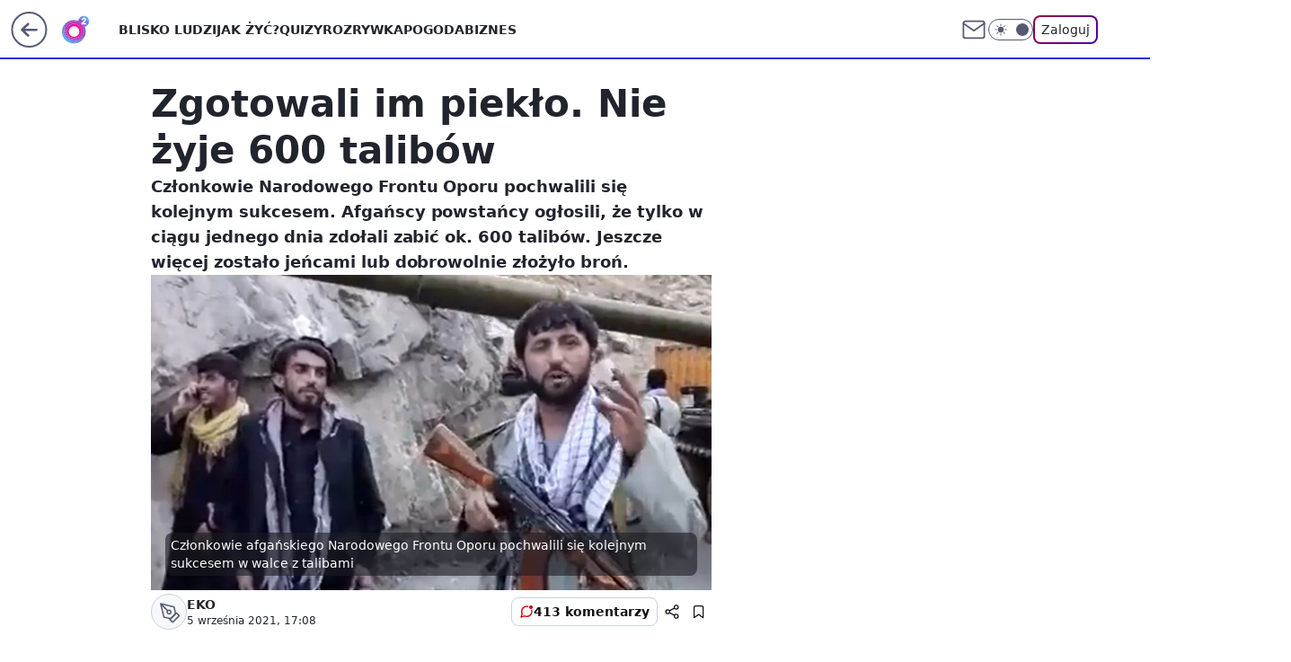

--- FILE ---
content_type: application/javascript
request_url: https://rek.www.wp.pl/gaf.js?rv=2&sn=o2_o2_pl&pvid=9ae4a1ef786a0fd00d4c&rekids=236060&tVersion=D&phtml=www.o2.pl%2Finformacje%2Fzgotowali-im-pieklo-nie-zyje-600-talibow-6679962362096480a&abtest=adtech%7CPRGM-1047%7CA%3Badtech%7CPU-335%7CA%3Badtech%7CPRG-3468%7CB%3Badtech%7CPRGM-1036%7CD%3Badtech%7CFP-76%7CA%3Badtech%7CPRGM-1356%7CA%3Badtech%7CPRGM-1419%7CB%3Badtech%7CPRGM-1589%7CA%3Badtech%7CPRGM-1576%7CA%3Badtech%7CPRGM-1443%7CA%3Badtech%7CPRGM-1587%7CD%3Badtech%7CPRGM-1615%7CA%3Badtech%7CPRGM-1215%7CC%3Bapplication%7CPEPWG-1074%7CD&PWA_adbd=0&darkmode=0&highLayout=0&layout=wide&navType=navigate&cdl=0&ctype=article&ciab=IAB12%2CIAB-v3-8FD8nI%2CIAB25-2&cid=6679962362096480&csystem=ncr&cdate=2021-09-05&REKtagi=swiat%3Bafganistan%3Btalibowie&vw=1280&vh=720&p1=0&spin=hr9n6bod&bcv=2
body_size: 11200
content:
hr9n6bod({"spin":"hr9n6bod","bunch":236060,"context":{"dsa":false,"minor":false,"bidRequestId":"e2208a48-a187-4d55-90fa-855569bdbacd","maConfig":{"timestamp":"2026-01-22T08:31:40.447Z"},"dfpConfig":{"timestamp":"2026-01-23T12:40:10.018Z"},"sda":[],"targeting":{"client":{},"server":{},"query":{"PWA_adbd":"0","REKtagi":"swiat;afganistan;talibowie","abtest":"adtech|PRGM-1047|A;adtech|PU-335|A;adtech|PRG-3468|B;adtech|PRGM-1036|D;adtech|FP-76|A;adtech|PRGM-1356|A;adtech|PRGM-1419|B;adtech|PRGM-1589|A;adtech|PRGM-1576|A;adtech|PRGM-1443|A;adtech|PRGM-1587|D;adtech|PRGM-1615|A;adtech|PRGM-1215|C;application|PEPWG-1074|D","bcv":"2","cdate":"2021-09-05","cdl":"0","ciab":"IAB12,IAB-v3-8FD8nI,IAB25-2","cid":"6679962362096480","csystem":"ncr","ctype":"article","darkmode":"0","highLayout":"0","layout":"wide","navType":"navigate","p1":"0","phtml":"www.o2.pl/informacje/zgotowali-im-pieklo-nie-zyje-600-talibow-6679962362096480a","pvid":"9ae4a1ef786a0fd00d4c","rekids":"236060","rv":"2","sn":"o2_o2_pl","spin":"hr9n6bod","tVersion":"D","vh":"720","vw":"1280"}},"directOnly":0,"geo":{"country":"840","region":"","city":""},"statid":"","mlId":"","rshsd":"4","isRobot":false,"curr":{"EUR":4.205,"USD":3.5831,"CHF":4.5298,"GBP":4.8478},"rv":"2","status":{"advf":2,"ma":2,"ma_ads-bidder":2,"ma_cpv-bidder":2,"ma_high-cpm-bidder":2}},"slots":{"10":{"delivered":"","campaign":null,"dfpConfig":null},"11":{"delivered":"1","campaign":null,"dfpConfig":{"placement":"/89844762/Desktop_O2.pl_x11_art","roshash":"EHPS","ceil":100,"sizes":[[620,280],[336,280],[300,250]],"namedSizes":["fluid"],"div":"div-gpt-ad-x11-art","targeting":{"DFPHASH":"ADLO","emptygaf":"0"},"gfp":"EHPS"}},"12":{"delivered":"1","campaign":null,"dfpConfig":{"placement":"/89844762/Desktop_O2.pl_x12_art","roshash":"EHPS","ceil":100,"sizes":[[620,280],[336,280],[300,250]],"namedSizes":["fluid"],"div":"div-gpt-ad-x12-art","targeting":{"DFPHASH":"ADLO","emptygaf":"0"},"gfp":"EHPS"}},"13":{"delivered":"1","campaign":null,"dfpConfig":{"placement":"/89844762/Desktop_O2.pl_x13_art","roshash":"EHPS","ceil":100,"sizes":[[620,280],[336,280],[300,250]],"namedSizes":["fluid"],"div":"div-gpt-ad-x13-art","targeting":{"DFPHASH":"ADLO","emptygaf":"0"},"gfp":"EHPS"}},"14":{"delivered":"1","campaign":null,"dfpConfig":{"placement":"/89844762/Desktop_O2.pl_x14_art","roshash":"EHPS","ceil":100,"sizes":[[620,280],[336,280],[300,250]],"namedSizes":["fluid"],"div":"div-gpt-ad-x14-art","targeting":{"DFPHASH":"ADLO","emptygaf":"0"},"gfp":"EHPS"}},"15":{"lazy":1,"delivered":"1","campaign":{"id":"188579","capping":"PWAck=27120684\u0026PWAclt=168","adm":{"bunch":"236060","creations":[{"code":"\u003cdiv class=\"ft_async_tag\"\u003e\u003cnoscript\u003e\u003ca href=\"https://servedby.flashtalking.com/click/2/304894;10471726;0;209;0/?gdpr=${GDPR}\u0026gdpr_consent=${GDPR_CONSENT_78}\u0026ft_width=750\u0026ft_height=300\u0026url=44073094\" target=\"_blank\"\u003e\u003cimg border=\"0\" src=\"https://servedby.flashtalking.com/imp/2/304894;10471726;205;gif;wppl;FullExpand/?gdpr=${GDPR}\u0026gdpr_consent=${GDPR_CONSENT_78}\"\u003e\u003c/a\u003e\u003c/noscript\u003e\u003cimg src=\"data:image/png,ft\" style=\"display: none\" onerror='(function(img) {window.ftClick = \"\";window.ftExpTrack_10471726 = \"\";window.ftX = \"\";window.ftY = \"\";window.ftZ = \"\";window.ftOBA = 1;window.ftContent = \"\";window.ftCustom = \"\";window.ft750x300_OOBclickTrack = \"\";window.ftRandom = Math.random()*1000000;window.ftClick_10471726 = ftClick;if(typeof(ft_referrer)==\"undefined\"){window.ft_referrer=(function(){var r=\"\";if(window==top){r=window.location.href;}else{try{r=window.parent.location.href;}catch(e){}r=(r)?r:document.referrer;}while(encodeURIComponent(r).length\u003e1000){r=r.substring(0,r.length-1);}return r;}());}var ftDomain = (window==top)?\"\":(function(){var d=document.referrer,m=(d)?d.match(\"(?::q/q/)+([qw-]+(q.[qw-]+)+)(q/)?\".replace(/q/g,decodeURIComponent(\"%\"+\"5C\"))):\"\",h=(m\u0026\u0026m[1])?m[1]:\"\";return (h\u0026\u0026h!=location.host)?\"\u0026ft_ifb=1\u0026ft_domain=\"+encodeURIComponent(h):\"\";}());var ftV_10471726={pID:\"10471726\",width:\"750\",height:\"300\",params:{ftx:window.ftX,fty:window.ftY,ftadz:window.ftZ,ftscw:window.ftContent,ft_custom:window.ftCustom,ft_id:window.ftID||\"\",ft_idEnabled:window.ftIDEnabled||\"\",ftOBA:window.ftOBA,ft_domain:((ftDomain||\"\").match(RegExp(\"\u0026ft_domain=([^\u0026$]+)\",\"i\"))||[\"\",\"\"])[1],ft_ifb:((ftDomain||\"\").match(RegExp(\"\u0026ft_ifb=([^\u0026$]+)\",\"i\"))||[\"\",\"\"])[1],ft_agentEnv:window.mraid||window.ormma?\"1\":\"0\",ft_referrer:encodeURIComponent(window.ft_referrer),gdpr:\"${GDPR}\",gdpr_consent:\"${GDPR_CONSENT_78}\",ftClick:window.ftClick,cachebuster:window.ftRandom},winVars:{ftClick_10471726:window.ftClick_10471726,ftExpTrack_10471726:window.ftExpTrack_10471726,ft750x300_OOBclickTrack:window.ft750x300_OOBclickTrack},DTimeout:1E3,GTimeout:1E3},ftPProc=function(d){var c=this;d=JSON.parse(JSON.stringify(d));var f=[],l=function(a,b){b=\"undefined\"===typeof b||isNaN(b)?1:parseInt(b,10);a=a||\"\";for(var e=0\u003c=b?b:0;e--;)a=encodeURIComponent(a);return a},h=function(a){a=a.constructor==Array?a:[];for(var b=0;b\u003ca.length;b++){var e=a[b].t\u0026\u0026\"w\"==a[b].t?\"winVars\":\"params\",c=d[e][a[b].p],g=l(a[b].n||\"\",a[b].e),h=l(a[b].v||\"\",a[b].e);g=(g?g+\":\":\"\")+h;\"\"!==g\u0026\u0026(c=\"undefined\"===typeof c||\"\"===c||\"o\"===a[b].m?\"\":c+\";\",d[e][a[b].p]=c+g)}a=!0;for(b=0;b\u003cf.length;b++)if(!f[b].deployed){a=!1;break}a\u0026\u0026k()},k=function(){k=function(){};deployTag()};c.getVars=function(a){return JSON.parse(JSON.stringify(a?\"string\"===typeof a\u0026\u0026\"undefined\"!==typeof d[a]?d[a]:{}:d))};c.getSrcString=function(){var a=c.getVars(\"params\"),b=[],e;for(e in a)a.hasOwnProperty(e)\u0026\u0026\"undefined\"!==typeof a[e]\u0026\u0026\"\"!==a[e]\u0026\u0026b.push(e+\"=\"+a[e]);return b.join(\"\u0026\")};c.deployWinVars=function(){var a=c.getVars(\"winVars\"),b;for(b in a)a.hasOwnProperty(b)\u0026\u0026\"undefined\"!==typeof a[b]\u0026\u0026(window[b]=a[b])};c.addPProc=function(a){a.deployed=!1;f.push(a)};c.init=function(){d.v=5;var a=[];0===f.length?k():(f.forEach(function(b){a.push(b.id);b.timeout=parseInt(isNaN(b.timeout)?d.DTimeout:b.timeout,10);b.timer=setTimeout(function(){var a={};clearTimeout(b.timer);b.deployed||(b.deployed=!0,h(a))},b.timeout||d.DTimeout);b.deploy(c.getVars(),function(a){clearTimeout(b.timer);b.deployed||(b.deployed=!0,h(a))})}),window[\"ftPPIDs_\"+d.pID]=d.v+\";\"+a.join(\",\"))}},ft10471726PP = new ftPProc(ftV_10471726);ft10471726PP.addPProc({id:\"32574\",deploy:function(settings,callback){var s = document.createElement(\"script\");s.src=\"https://cdn.flashtalking.com/197282/5142003/FT_FullScreenExpand.js\";img.parentNode.insertBefore(s, img.nextSibling);}});var deployTag = function(){deployTag = function(){};clearTimeout(gTimer);ft10471726PP.deployWinVars();var ftTag = document.createElement(\"script\");ftTag.id = \"ft_servedby_10471726\";ftTag.src = \"https://servedby.flashtalking.com/imp/2/304894;10471726;201;jsappend;wppl;FullExpand/?\"+ft10471726PP.getSrcString();ftTag.name = \"ftscript_750x300\";img.parentNode.insertBefore(ftTag, img.nextSibling);},gTimer = setTimeout(function(){clearTimeout(gTimer);deployTag();},ftV_10471726.GTimeout);ft10471726PP.init();})(this);'\u003e\u003c/div\u003e","height":300,"showLabel":true,"trackers":{"click":[""],"cview":["//ma.wp.pl/ma.gif?clid=2756484462c54389dac6407e48e5709b\u0026SN=o2_o2_pl\u0026pvid=9ae4a1ef786a0fd00d4c\u0026action=cvimp\u0026pg=www.o2.pl\u0026par=cur%3DPLN%26client_id%3D39398%26org_id%3D25%26sn%3Do2_o2_pl%26ssp%3Dwp.pl%26rekid%3D236060%26domain%3Dwww.o2.pl%26test%3D0%26billing%3Dcpv%26ttl%3D1769484474%26geo%3D840%253B%253B%26bidderID%3D11%26emission%3D3045428%26is_adblock%3D0%26isDev%3Dfalse%26bidReqID%3De2208a48-a187-4d55-90fa-855569bdbacd%26userID%3D__UNKNOWN_TELL_US__%26slotID%3D015%26slotSizeWxH%3D750x300%26targetDomain%3D%26seatID%3D2756484462c54389dac6407e48e5709b%26is_robot%3D0%26bidTimestamp%3D1769398074%26conversionValue%3D0%26publisherID%3D308%26inver%3D2%26ip%3D0ZpYby0q0nGCF-WJAuosU2SQyB0ekyabuWfMFViUWQY%26iabSiteCategories%3D%26pvid%3D9ae4a1ef786a0fd00d4c%26partnerID%3D%26workfID%3D188579%26seatFee%3Du-8qarTzZtpX71hq2mWTT-1r2Zd-O_yGepCCoY8XdsI%26tpID%3D1404110%26source%3DTG%26editedTimestamp%3D1768572575%26iabPageCategories%3D%26device%3DPERSONAL_COMPUTER%26creationID%3D1473477%26order%3D266277%26hBudgetRate%3DEHKPTWZ%26medium%3Ddisplay%26platform%3D8%26pricingModel%3DSsgUDyVsQ3zFHXAg1hEdYGZNjWYqRMUmiwGQarJcn7Q%26hBidPrice%3DFLRdagpBMXfn%26contentID%3D6679962362096480%26utility%3Dk3ppc-ZmlMyjsDFyl8dot6eysUkOJ0jf-pLtz2uklE435VIPKSOXLbF5xkmD0i9C"],"impression":["//ma.wp.pl/ma.gif?clid=2756484462c54389dac6407e48e5709b\u0026SN=o2_o2_pl\u0026pvid=9ae4a1ef786a0fd00d4c\u0026action=delivery\u0026pg=www.o2.pl\u0026par=iabPageCategories%3D%26device%3DPERSONAL_COMPUTER%26creationID%3D1473477%26order%3D266277%26hBudgetRate%3DEHKPTWZ%26medium%3Ddisplay%26platform%3D8%26pricingModel%3DSsgUDyVsQ3zFHXAg1hEdYGZNjWYqRMUmiwGQarJcn7Q%26hBidPrice%3DFLRdagpBMXfn%26contentID%3D6679962362096480%26utility%3Dk3ppc-ZmlMyjsDFyl8dot6eysUkOJ0jf-pLtz2uklE435VIPKSOXLbF5xkmD0i9C%26cur%3DPLN%26client_id%3D39398%26org_id%3D25%26sn%3Do2_o2_pl%26ssp%3Dwp.pl%26rekid%3D236060%26domain%3Dwww.o2.pl%26test%3D0%26billing%3Dcpv%26ttl%3D1769484474%26geo%3D840%253B%253B%26bidderID%3D11%26emission%3D3045428%26is_adblock%3D0%26isDev%3Dfalse%26bidReqID%3De2208a48-a187-4d55-90fa-855569bdbacd%26userID%3D__UNKNOWN_TELL_US__%26slotID%3D015%26slotSizeWxH%3D750x300%26targetDomain%3D%26seatID%3D2756484462c54389dac6407e48e5709b%26is_robot%3D0%26bidTimestamp%3D1769398074%26conversionValue%3D0%26publisherID%3D308%26inver%3D2%26ip%3D0ZpYby0q0nGCF-WJAuosU2SQyB0ekyabuWfMFViUWQY%26iabSiteCategories%3D%26pvid%3D9ae4a1ef786a0fd00d4c%26partnerID%3D%26workfID%3D188579%26seatFee%3Du-8qarTzZtpX71hq2mWTT-1r2Zd-O_yGepCCoY8XdsI%26tpID%3D1404110%26source%3DTG%26editedTimestamp%3D1768572575"],"view":["//ma.wp.pl/ma.gif?clid=2756484462c54389dac6407e48e5709b\u0026SN=o2_o2_pl\u0026pvid=9ae4a1ef786a0fd00d4c\u0026action=view\u0026pg=www.o2.pl\u0026par=billing%3Dcpv%26ttl%3D1769484474%26geo%3D840%253B%253B%26bidderID%3D11%26emission%3D3045428%26is_adblock%3D0%26isDev%3Dfalse%26bidReqID%3De2208a48-a187-4d55-90fa-855569bdbacd%26userID%3D__UNKNOWN_TELL_US__%26slotID%3D015%26slotSizeWxH%3D750x300%26targetDomain%3D%26seatID%3D2756484462c54389dac6407e48e5709b%26is_robot%3D0%26bidTimestamp%3D1769398074%26conversionValue%3D0%26publisherID%3D308%26inver%3D2%26ip%3D0ZpYby0q0nGCF-WJAuosU2SQyB0ekyabuWfMFViUWQY%26iabSiteCategories%3D%26pvid%3D9ae4a1ef786a0fd00d4c%26partnerID%3D%26workfID%3D188579%26seatFee%3Du-8qarTzZtpX71hq2mWTT-1r2Zd-O_yGepCCoY8XdsI%26tpID%3D1404110%26source%3DTG%26editedTimestamp%3D1768572575%26iabPageCategories%3D%26device%3DPERSONAL_COMPUTER%26creationID%3D1473477%26order%3D266277%26hBudgetRate%3DEHKPTWZ%26medium%3Ddisplay%26platform%3D8%26pricingModel%3DSsgUDyVsQ3zFHXAg1hEdYGZNjWYqRMUmiwGQarJcn7Q%26hBidPrice%3DFLRdagpBMXfn%26contentID%3D6679962362096480%26utility%3Dk3ppc-ZmlMyjsDFyl8dot6eysUkOJ0jf-pLtz2uklE435VIPKSOXLbF5xkmD0i9C%26cur%3DPLN%26client_id%3D39398%26org_id%3D25%26sn%3Do2_o2_pl%26ssp%3Dwp.pl%26rekid%3D236060%26domain%3Dwww.o2.pl%26test%3D0"]},"transparentPlaceholder":false,"type":"code","width":750}],"redir":"https://ma.wp.pl/redirma?SN=o2_o2_pl\u0026pvid=9ae4a1ef786a0fd00d4c\u0026par=userID%3D__UNKNOWN_TELL_US__%26bidTimestamp%3D1769398074%26pricingModel%3DSsgUDyVsQ3zFHXAg1hEdYGZNjWYqRMUmiwGQarJcn7Q%26targetDomain%3D%26conversionValue%3D0%26publisherID%3D308%26creationID%3D1473477%26ttl%3D1769484474%26slotID%3D015%26inver%3D2%26pvid%3D9ae4a1ef786a0fd00d4c%26rekid%3D236060%26domain%3Dwww.o2.pl%26bidderID%3D11%26seatFee%3Du-8qarTzZtpX71hq2mWTT-1r2Zd-O_yGepCCoY8XdsI%26editedTimestamp%3D1768572575%26sn%3Do2_o2_pl%26iabSiteCategories%3D%26test%3D0%26is_adblock%3D0%26seatID%3D2756484462c54389dac6407e48e5709b%26partnerID%3D%26contentID%3D6679962362096480%26ssp%3Dwp.pl%26geo%3D840%253B%253B%26is_robot%3D0%26ip%3D0ZpYby0q0nGCF-WJAuosU2SQyB0ekyabuWfMFViUWQY%26source%3DTG%26device%3DPERSONAL_COMPUTER%26hBudgetRate%3DEHKPTWZ%26medium%3Ddisplay%26hBidPrice%3DFLRdagpBMXfn%26bidReqID%3De2208a48-a187-4d55-90fa-855569bdbacd%26workfID%3D188579%26order%3D266277%26platform%3D8%26utility%3Dk3ppc-ZmlMyjsDFyl8dot6eysUkOJ0jf-pLtz2uklE435VIPKSOXLbF5xkmD0i9C%26cur%3DPLN%26emission%3D3045428%26isDev%3Dfalse%26slotSizeWxH%3D750x300%26tpID%3D1404110%26iabPageCategories%3D%26client_id%3D39398%26org_id%3D25%26billing%3Dcpv\u0026url=","slot":"15"},"creative":{"Id":"1473477","provider":"ma_cpv-bidder","roshash":"FLRd","height":300,"width":750,"touchpointId":"1404110","source":{"bidder":"cpv-bidder"}},"sellingModel":{"model":"CPV_INT"}},"dfpConfig":{"placement":"/89844762/Desktop_O2.pl_x15_art","roshash":"FLSV","ceil":100,"sizes":[[728,90],[970,300],[950,90],[980,120],[980,90],[970,150],[970,90],[970,250],[930,180],[950,200],[750,100],[970,66],[750,200],[960,90],[970,100],[750,300],[970,200],[950,300]],"namedSizes":["fluid"],"div":"div-gpt-ad-x15-art","targeting":{"DFPHASH":"BHOR","emptygaf":"0"},"gfp":"EHPS"}},"2":{"delivered":"1","campaign":{"id":"188957","capping":"PWAck=27120765\u0026PWAclt=1\u0026tpl=1","adm":{"bunch":"236060","creations":[{"cbConfig":{"blur":false,"bottomBar":false,"fullPage":false,"message":"Przekierowanie za {{time}} sekund{{y}}","timeout":15000},"height":870,"pixels":["//ad.doubleclick.net/ddm/trackimp/N195005.3920530WPPL/B34915909.438330535;dc_trk_aid=631924327;dc_trk_cid=249098904;ord=1769398074;dc_lat=;dc_rdid=;tag_for_child_directed_treatment=;tfua=;ltd=${LIMITED_ADS};dc_tdv=1?"],"scalable":"1","showLabel":false,"src":"https://mamc.wpcdn.pl/188957/1768998644360/2383-003_Olimpijskie_oferty_produktowe_1920x870_wp_CB_Odkurzacz.jpg","trackers":{"click":[""],"cview":["//ma.wp.pl/ma.gif?clid=0cc655b412444091fb8190f140853492\u0026SN=o2_o2_pl\u0026pvid=9ae4a1ef786a0fd00d4c\u0026action=cvimp\u0026pg=www.o2.pl\u0026par=utility%3DSAjtCcKw3muB9gm4V7U9Yzk29O_ASYCWMGa9xHbdtqXMQDnLx0u23O0OQHT8XbxS%26workfID%3D188957%26partnerID%3D%26ip%3D2WkWPoacfaxPu3cSmrCac-fC7WmJZdufFV0ctcrBNF4%26slotID%3D002%26source%3DTG%26platform%3D8%26conversionValue%3D0%26device%3DPERSONAL_COMPUTER%26userID%3D__UNKNOWN_TELL_US__%26ttl%3D1769484474%26is_robot%3D0%26geo%3D840%253B%253B%26hBudgetRate%3DEHKQWZd%26ssp%3Dwp.pl%26inver%3D2%26slotSizeWxH%3D1920x870%26creationID%3D1477013%26seatFee%3DQJSb1zKNT6_zEwP19TlJrfBVOCFZ9_OL2N8YyyEkZqg%26billing%3Dcpv%26pricingModel%3D7t20_gZ0COqZJwQLTFXUAQwbfQUZy06qOpIm_th0gYk%26iabSiteCategories%3D%26bidReqID%3De2208a48-a187-4d55-90fa-855569bdbacd%26publisherID%3D308%26targetDomain%3Dmediamarkt.pl%26seatID%3D0cc655b412444091fb8190f140853492%26emission%3D3045951%26sn%3Do2_o2_pl%26bidderID%3D11%26contentID%3D6679962362096480%26medium%3Ddisplay%26tpID%3D1405761%26client_id%3D29939%26is_adblock%3D0%26bidTimestamp%3D1769398074%26hBidPrice%3DEHKQWZd%26rekid%3D236060%26cur%3DPLN%26test%3D0%26order%3D266462%26editedTimestamp%3D1768998748%26isDev%3Dfalse%26domain%3Dwww.o2.pl%26org_id%3D25%26iabPageCategories%3D%26pvid%3D9ae4a1ef786a0fd00d4c"],"impression":["//ma.wp.pl/ma.gif?clid=0cc655b412444091fb8190f140853492\u0026SN=o2_o2_pl\u0026pvid=9ae4a1ef786a0fd00d4c\u0026action=delivery\u0026pg=www.o2.pl\u0026par=platform%3D8%26conversionValue%3D0%26device%3DPERSONAL_COMPUTER%26userID%3D__UNKNOWN_TELL_US__%26ttl%3D1769484474%26is_robot%3D0%26geo%3D840%253B%253B%26hBudgetRate%3DEHKQWZd%26ssp%3Dwp.pl%26inver%3D2%26slotSizeWxH%3D1920x870%26creationID%3D1477013%26seatFee%3DQJSb1zKNT6_zEwP19TlJrfBVOCFZ9_OL2N8YyyEkZqg%26billing%3Dcpv%26pricingModel%3D7t20_gZ0COqZJwQLTFXUAQwbfQUZy06qOpIm_th0gYk%26iabSiteCategories%3D%26bidReqID%3De2208a48-a187-4d55-90fa-855569bdbacd%26publisherID%3D308%26targetDomain%3Dmediamarkt.pl%26seatID%3D0cc655b412444091fb8190f140853492%26emission%3D3045951%26sn%3Do2_o2_pl%26bidderID%3D11%26contentID%3D6679962362096480%26medium%3Ddisplay%26tpID%3D1405761%26client_id%3D29939%26is_adblock%3D0%26bidTimestamp%3D1769398074%26hBidPrice%3DEHKQWZd%26rekid%3D236060%26cur%3DPLN%26test%3D0%26order%3D266462%26editedTimestamp%3D1768998748%26isDev%3Dfalse%26domain%3Dwww.o2.pl%26org_id%3D25%26iabPageCategories%3D%26pvid%3D9ae4a1ef786a0fd00d4c%26utility%3DSAjtCcKw3muB9gm4V7U9Yzk29O_ASYCWMGa9xHbdtqXMQDnLx0u23O0OQHT8XbxS%26workfID%3D188957%26partnerID%3D%26ip%3D2WkWPoacfaxPu3cSmrCac-fC7WmJZdufFV0ctcrBNF4%26slotID%3D002%26source%3DTG"],"view":["//ma.wp.pl/ma.gif?clid=0cc655b412444091fb8190f140853492\u0026SN=o2_o2_pl\u0026pvid=9ae4a1ef786a0fd00d4c\u0026action=view\u0026pg=www.o2.pl\u0026par=ip%3D2WkWPoacfaxPu3cSmrCac-fC7WmJZdufFV0ctcrBNF4%26slotID%3D002%26source%3DTG%26platform%3D8%26conversionValue%3D0%26device%3DPERSONAL_COMPUTER%26userID%3D__UNKNOWN_TELL_US__%26ttl%3D1769484474%26is_robot%3D0%26geo%3D840%253B%253B%26hBudgetRate%3DEHKQWZd%26ssp%3Dwp.pl%26inver%3D2%26slotSizeWxH%3D1920x870%26creationID%3D1477013%26seatFee%3DQJSb1zKNT6_zEwP19TlJrfBVOCFZ9_OL2N8YyyEkZqg%26billing%3Dcpv%26pricingModel%3D7t20_gZ0COqZJwQLTFXUAQwbfQUZy06qOpIm_th0gYk%26iabSiteCategories%3D%26bidReqID%3De2208a48-a187-4d55-90fa-855569bdbacd%26publisherID%3D308%26targetDomain%3Dmediamarkt.pl%26seatID%3D0cc655b412444091fb8190f140853492%26emission%3D3045951%26sn%3Do2_o2_pl%26bidderID%3D11%26contentID%3D6679962362096480%26medium%3Ddisplay%26tpID%3D1405761%26client_id%3D29939%26is_adblock%3D0%26bidTimestamp%3D1769398074%26hBidPrice%3DEHKQWZd%26rekid%3D236060%26cur%3DPLN%26test%3D0%26order%3D266462%26editedTimestamp%3D1768998748%26isDev%3Dfalse%26domain%3Dwww.o2.pl%26org_id%3D25%26iabPageCategories%3D%26pvid%3D9ae4a1ef786a0fd00d4c%26utility%3DSAjtCcKw3muB9gm4V7U9Yzk29O_ASYCWMGa9xHbdtqXMQDnLx0u23O0OQHT8XbxS%26workfID%3D188957%26partnerID%3D"]},"transparentPlaceholder":false,"type":"image","url":"https://ad.doubleclick.net/ddm/trackclk/N195005.3920530WPPL/B34915909.438330535;dc_trk_aid=631924327;dc_trk_cid=249098904;dc_lat=;dc_rdid=;tag_for_child_directed_treatment=;tfua=;ltd=${LIMITED_ADS};dc_tdv=1","width":1920}],"redir":"https://ma.wp.pl/redirma?SN=o2_o2_pl\u0026pvid=9ae4a1ef786a0fd00d4c\u0026par=slotID%3D002%26geo%3D840%253B%253B%26creationID%3D1477013%26billing%3Dcpv%26pricingModel%3D7t20_gZ0COqZJwQLTFXUAQwbfQUZy06qOpIm_th0gYk%26rekid%3D236060%26hBudgetRate%3DEHKQWZd%26seatID%3D0cc655b412444091fb8190f140853492%26contentID%3D6679962362096480%26bidTimestamp%3D1769398074%26cur%3DPLN%26test%3D0%26org_id%3D25%26medium%3Ddisplay%26isDev%3Dfalse%26partnerID%3D%26platform%3D8%26conversionValue%3D0%26is_adblock%3D0%26utility%3DSAjtCcKw3muB9gm4V7U9Yzk29O_ASYCWMGa9xHbdtqXMQDnLx0u23O0OQHT8XbxS%26workfID%3D188957%26ip%3D2WkWPoacfaxPu3cSmrCac-fC7WmJZdufFV0ctcrBNF4%26targetDomain%3Dmediamarkt.pl%26tpID%3D1405761%26domain%3Dwww.o2.pl%26device%3DPERSONAL_COMPUTER%26is_robot%3D0%26ssp%3Dwp.pl%26inver%3D2%26seatFee%3DQJSb1zKNT6_zEwP19TlJrfBVOCFZ9_OL2N8YyyEkZqg%26iabSiteCategories%3D%26publisherID%3D308%26hBidPrice%3DEHKQWZd%26source%3DTG%26emission%3D3045951%26bidderID%3D11%26client_id%3D29939%26order%3D266462%26userID%3D__UNKNOWN_TELL_US__%26ttl%3D1769484474%26slotSizeWxH%3D1920x870%26bidReqID%3De2208a48-a187-4d55-90fa-855569bdbacd%26sn%3Do2_o2_pl%26editedTimestamp%3D1768998748%26iabPageCategories%3D%26pvid%3D9ae4a1ef786a0fd00d4c\u0026url=","slot":"2"},"creative":{"Id":"1477013","provider":"ma_cpv-bidder","roshash":"HNQT","height":870,"width":1920,"touchpointId":"1405761","source":{"bidder":"cpv-bidder"}},"sellingModel":{"model":"CPM_INT"}},"dfpConfig":{"placement":"/89844762/Desktop_O2.pl_x02","roshash":"HNQT","ceil":100,"sizes":[[970,300],[970,600],[750,300],[950,300],[980,600],[1920,870],[1200,600],[750,400],[960,640]],"namedSizes":["fluid"],"div":"div-gpt-ad-x02","targeting":{"DFPHASH":"DJMP","emptygaf":"0"},"gfp":"FNQT"}},"25":{"delivered":"1","campaign":null,"dfpConfig":{"placement":"/89844762/Desktop_O2.pl_x25_art","roshash":"EHPS","ceil":100,"sizes":[[620,280],[336,280],[300,250]],"namedSizes":["fluid"],"div":"div-gpt-ad-x25-art","targeting":{"DFPHASH":"ADLO","emptygaf":"0"},"gfp":"EHPS"}},"27":{"delivered":"1","campaign":null,"dfpConfig":{"placement":"/89844762/Desktop_O2.pl_x27_art","roshash":"EHPS","ceil":100,"sizes":[[160,600],[120,600]],"namedSizes":["fluid"],"div":"div-gpt-ad-x27-art","targeting":{"DFPHASH":"ADLO","emptygaf":"0"},"gfp":"EHPS"}},"3":{"lazy":1,"delivered":"1","campaign":{"id":"189191","adm":{"bunch":"236060","creations":[{"height":200,"showLabel":true,"src":"https://mamc.wpcdn.pl/189191/1769178910950/ZAPISKI-SMIERTELNIKA_750x200.jpg","trackers":{"click":[""],"cview":["//ma.wp.pl/ma.gif?clid=36d4f1d950aab392a9c26b186b340e10\u0026SN=o2_o2_pl\u0026pvid=9ae4a1ef786a0fd00d4c\u0026action=cvimp\u0026pg=www.o2.pl\u0026par=slotID%3D003%26creationID%3D1478896%26utility%3DYEznSDq_MRZm8FJDugg9iu0Eq_73wNYxIf9y9U0qpWu8qRJoNgUK9VP5T_IrCMvK%26device%3DPERSONAL_COMPUTER%26test%3D0%26workfID%3D189191%26seatID%3D36d4f1d950aab392a9c26b186b340e10%26iabSiteCategories%3D%26geo%3D840%253B%253B%26bidTimestamp%3D1769398074%26medium%3Ddisplay%26cur%3DPLN%26editedTimestamp%3D1769178942%26iabPageCategories%3D%26is_robot%3D0%26hBudgetRate%3DEHKPSVY%26contentID%3D6679962362096480%26rekid%3D236060%26publisherID%3D308%26seatFee%3DB-AoUo29CsGF29Jpgr7irIsv-2WicPIv_eZ4up6PiJc%26client_id%3D61041%26org_id%3D25%26ssp%3Dwp.pl%26userID%3D__UNKNOWN_TELL_US__%26slotSizeWxH%3D750x200%26tpID%3D1406927%26pricingModel%3D_t3a1yRp2aaHBP9bNI-45mep_UkKJPOuqrlPjHbgc6A%26pvid%3D9ae4a1ef786a0fd00d4c%26hBidPrice%3DNWhaoAJVg%26partnerID%3D%26conversionValue%3D0%26source%3DTG%26ttl%3D1769484474%26is_adblock%3D0%26sn%3Do2_o2_pl%26platform%3D8%26bidReqID%3De2208a48-a187-4d55-90fa-855569bdbacd%26inver%3D2%26ip%3DQJ5eHXbLq-8GBZUw_wjx5G6B5N3kVw1bQ4AIvbmOvSE%26order%3D266721%26bidderID%3D11%26isDev%3Dfalse%26domain%3Dwww.o2.pl%26targetDomain%3Dgalapagosfilms.pl%26billing%3Dcpv%26emission%3D3046613"],"impression":["//ma.wp.pl/ma.gif?clid=36d4f1d950aab392a9c26b186b340e10\u0026SN=o2_o2_pl\u0026pvid=9ae4a1ef786a0fd00d4c\u0026action=delivery\u0026pg=www.o2.pl\u0026par=creationID%3D1478896%26utility%3DYEznSDq_MRZm8FJDugg9iu0Eq_73wNYxIf9y9U0qpWu8qRJoNgUK9VP5T_IrCMvK%26device%3DPERSONAL_COMPUTER%26test%3D0%26workfID%3D189191%26seatID%3D36d4f1d950aab392a9c26b186b340e10%26iabSiteCategories%3D%26geo%3D840%253B%253B%26bidTimestamp%3D1769398074%26medium%3Ddisplay%26cur%3DPLN%26editedTimestamp%3D1769178942%26iabPageCategories%3D%26is_robot%3D0%26hBudgetRate%3DEHKPSVY%26contentID%3D6679962362096480%26rekid%3D236060%26publisherID%3D308%26seatFee%3DB-AoUo29CsGF29Jpgr7irIsv-2WicPIv_eZ4up6PiJc%26client_id%3D61041%26org_id%3D25%26ssp%3Dwp.pl%26userID%3D__UNKNOWN_TELL_US__%26slotSizeWxH%3D750x200%26tpID%3D1406927%26pricingModel%3D_t3a1yRp2aaHBP9bNI-45mep_UkKJPOuqrlPjHbgc6A%26pvid%3D9ae4a1ef786a0fd00d4c%26hBidPrice%3DNWhaoAJVg%26partnerID%3D%26conversionValue%3D0%26source%3DTG%26ttl%3D1769484474%26is_adblock%3D0%26sn%3Do2_o2_pl%26platform%3D8%26bidReqID%3De2208a48-a187-4d55-90fa-855569bdbacd%26inver%3D2%26ip%3DQJ5eHXbLq-8GBZUw_wjx5G6B5N3kVw1bQ4AIvbmOvSE%26order%3D266721%26bidderID%3D11%26isDev%3Dfalse%26domain%3Dwww.o2.pl%26targetDomain%3Dgalapagosfilms.pl%26billing%3Dcpv%26emission%3D3046613%26slotID%3D003"],"view":["//ma.wp.pl/ma.gif?clid=36d4f1d950aab392a9c26b186b340e10\u0026SN=o2_o2_pl\u0026pvid=9ae4a1ef786a0fd00d4c\u0026action=view\u0026pg=www.o2.pl\u0026par=emission%3D3046613%26slotID%3D003%26creationID%3D1478896%26utility%3DYEznSDq_MRZm8FJDugg9iu0Eq_73wNYxIf9y9U0qpWu8qRJoNgUK9VP5T_IrCMvK%26device%3DPERSONAL_COMPUTER%26test%3D0%26workfID%3D189191%26seatID%3D36d4f1d950aab392a9c26b186b340e10%26iabSiteCategories%3D%26geo%3D840%253B%253B%26bidTimestamp%3D1769398074%26medium%3Ddisplay%26cur%3DPLN%26editedTimestamp%3D1769178942%26iabPageCategories%3D%26is_robot%3D0%26hBudgetRate%3DEHKPSVY%26contentID%3D6679962362096480%26rekid%3D236060%26publisherID%3D308%26seatFee%3DB-AoUo29CsGF29Jpgr7irIsv-2WicPIv_eZ4up6PiJc%26client_id%3D61041%26org_id%3D25%26ssp%3Dwp.pl%26userID%3D__UNKNOWN_TELL_US__%26slotSizeWxH%3D750x200%26tpID%3D1406927%26pricingModel%3D_t3a1yRp2aaHBP9bNI-45mep_UkKJPOuqrlPjHbgc6A%26pvid%3D9ae4a1ef786a0fd00d4c%26hBidPrice%3DNWhaoAJVg%26partnerID%3D%26conversionValue%3D0%26source%3DTG%26ttl%3D1769484474%26is_adblock%3D0%26sn%3Do2_o2_pl%26platform%3D8%26bidReqID%3De2208a48-a187-4d55-90fa-855569bdbacd%26inver%3D2%26ip%3DQJ5eHXbLq-8GBZUw_wjx5G6B5N3kVw1bQ4AIvbmOvSE%26order%3D266721%26bidderID%3D11%26isDev%3Dfalse%26domain%3Dwww.o2.pl%26targetDomain%3Dgalapagosfilms.pl%26billing%3Dcpv"]},"transparentPlaceholder":false,"type":"image","url":"https://www.galapagosfilms.pl/index.php/na-ekranach/zapiski-smiertelnika-na-ekranach","width":750}],"redir":"https://ma.wp.pl/redirma?SN=o2_o2_pl\u0026pvid=9ae4a1ef786a0fd00d4c\u0026par=source%3DTG%26isDev%3Dfalse%26utility%3DYEznSDq_MRZm8FJDugg9iu0Eq_73wNYxIf9y9U0qpWu8qRJoNgUK9VP5T_IrCMvK%26geo%3D840%253B%253B%26editedTimestamp%3D1769178942%26seatFee%3DB-AoUo29CsGF29Jpgr7irIsv-2WicPIv_eZ4up6PiJc%26slotSizeWxH%3D750x200%26pvid%3D9ae4a1ef786a0fd00d4c%26conversionValue%3D0%26bidReqID%3De2208a48-a187-4d55-90fa-855569bdbacd%26domain%3Dwww.o2.pl%26targetDomain%3Dgalapagosfilms.pl%26publisherID%3D308%26ttl%3D1769484474%26is_adblock%3D0%26client_id%3D61041%26platform%3D8%26order%3D266721%26is_robot%3D0%26userID%3D__UNKNOWN_TELL_US__%26hBidPrice%3DNWhaoAJVg%26ip%3DQJ5eHXbLq-8GBZUw_wjx5G6B5N3kVw1bQ4AIvbmOvSE%26emission%3D3046613%26seatID%3D36d4f1d950aab392a9c26b186b340e10%26bidTimestamp%3D1769398074%26slotID%3D003%26creationID%3D1478896%26ssp%3Dwp.pl%26tpID%3D1406927%26partnerID%3D%26bidderID%3D11%26workfID%3D189191%26iabSiteCategories%3D%26org_id%3D25%26sn%3Do2_o2_pl%26device%3DPERSONAL_COMPUTER%26test%3D0%26cur%3DPLN%26hBudgetRate%3DEHKPSVY%26contentID%3D6679962362096480%26rekid%3D236060%26pricingModel%3D_t3a1yRp2aaHBP9bNI-45mep_UkKJPOuqrlPjHbgc6A%26inver%3D2%26billing%3Dcpv%26medium%3Ddisplay%26iabPageCategories%3D\u0026url=","slot":"3"},"creative":{"Id":"1478896","provider":"ma_cpv-bidder","roshash":"EHKN","height":200,"width":750,"touchpointId":"1406927","source":{"bidder":"cpv-bidder"}},"sellingModel":{"model":"CPV_INT"}},"dfpConfig":{"placement":"/89844762/Desktop_O2.pl_x03_art","roshash":"EHPS","ceil":100,"sizes":[[728,90],[970,300],[950,90],[980,120],[980,90],[970,150],[970,90],[970,250],[930,180],[950,200],[750,100],[970,66],[750,200],[960,90],[970,100],[750,300],[970,200],[950,300]],"namedSizes":["fluid"],"div":"div-gpt-ad-x03-art","targeting":{"DFPHASH":"ADLO","emptygaf":"0"},"gfp":"EHPS"}},"32":{"lazy":1,"delivered":"1","campaign":{"id":"188194","adm":{"bunch":"236060","creations":[{"height":250,"showLabel":true,"src":"https://mamc.wpcdn.pl/188194/1767968957508/autopromo_300x250.jpeg","trackers":{"click":[""],"cview":["//ma.wp.pl/ma.gif?clid=36d4f1d950aab392a9c26b186b340e10\u0026SN=o2_o2_pl\u0026pvid=9ae4a1ef786a0fd00d4c\u0026action=cvimp\u0026pg=www.o2.pl\u0026par=platform%3D8%26workfID%3D188194%26contentID%3D6679962362096480%26rekid%3D236060%26inver%3D2%26editedTimestamp%3D1767969656%26iabPageCategories%3D%26sn%3Do2_o2_pl%26hBidPrice%3DEHKNQTW%26bidderID%3D11%26conversionValue%3D0%26targetDomain%3Dwp.pl%26test%3D0%26billing%3Dcpv%26client_id%3D43444%26order%3D265827%26source%3DTG%26iabSiteCategories%3D%26utility%3DyFNUMMDPZ982FCVSEWOaejKWuxHT4ooabsWQXM73vFAuzDLEOOHo2sc6hkNrdteD%26device%3DPERSONAL_COMPUTER%26userID%3D__UNKNOWN_TELL_US__%26domain%3Dwww.o2.pl%26ttl%3D1769484474%26is_robot%3D0%26org_id%3D25%26hBudgetRate%3DEHKNQTW%26medium%3Ddisplay%26ssp%3Dwp.pl%26slotID%3D032%26slotSizeWxH%3D300x250%26seatFee%3DFoMTk0Gt80yDsF0CGzR5_Ac9EKdWiz9oy7JM7TYM7J4%26tpID%3D1402313%26seatID%3D36d4f1d950aab392a9c26b186b340e10%26geo%3D840%253B%253B%26creationID%3D1469537%26emission%3D3044175%26pricingModel%3DPBPV96jK7blFT0Sll5_0hONOLStCSY-u1jUqUxo_14w%26is_adblock%3D0%26bidTimestamp%3D1769398074%26partnerID%3D%26isDev%3Dfalse%26bidReqID%3De2208a48-a187-4d55-90fa-855569bdbacd%26publisherID%3D308%26ip%3DABSMm-4NZ327H895MhzLOofVr_8zPTzLIIQebtll7EQ%26cur%3DPLN%26pvid%3D9ae4a1ef786a0fd00d4c"],"impression":["//ma.wp.pl/ma.gif?clid=36d4f1d950aab392a9c26b186b340e10\u0026SN=o2_o2_pl\u0026pvid=9ae4a1ef786a0fd00d4c\u0026action=delivery\u0026pg=www.o2.pl\u0026par=order%3D265827%26source%3DTG%26iabSiteCategories%3D%26utility%3DyFNUMMDPZ982FCVSEWOaejKWuxHT4ooabsWQXM73vFAuzDLEOOHo2sc6hkNrdteD%26device%3DPERSONAL_COMPUTER%26userID%3D__UNKNOWN_TELL_US__%26domain%3Dwww.o2.pl%26ttl%3D1769484474%26is_robot%3D0%26org_id%3D25%26hBudgetRate%3DEHKNQTW%26medium%3Ddisplay%26ssp%3Dwp.pl%26slotID%3D032%26slotSizeWxH%3D300x250%26seatFee%3DFoMTk0Gt80yDsF0CGzR5_Ac9EKdWiz9oy7JM7TYM7J4%26tpID%3D1402313%26seatID%3D36d4f1d950aab392a9c26b186b340e10%26geo%3D840%253B%253B%26creationID%3D1469537%26emission%3D3044175%26pricingModel%3DPBPV96jK7blFT0Sll5_0hONOLStCSY-u1jUqUxo_14w%26is_adblock%3D0%26bidTimestamp%3D1769398074%26partnerID%3D%26isDev%3Dfalse%26bidReqID%3De2208a48-a187-4d55-90fa-855569bdbacd%26publisherID%3D308%26ip%3DABSMm-4NZ327H895MhzLOofVr_8zPTzLIIQebtll7EQ%26cur%3DPLN%26pvid%3D9ae4a1ef786a0fd00d4c%26platform%3D8%26workfID%3D188194%26contentID%3D6679962362096480%26rekid%3D236060%26inver%3D2%26editedTimestamp%3D1767969656%26iabPageCategories%3D%26sn%3Do2_o2_pl%26hBidPrice%3DEHKNQTW%26bidderID%3D11%26conversionValue%3D0%26targetDomain%3Dwp.pl%26test%3D0%26billing%3Dcpv%26client_id%3D43444"],"view":["//ma.wp.pl/ma.gif?clid=36d4f1d950aab392a9c26b186b340e10\u0026SN=o2_o2_pl\u0026pvid=9ae4a1ef786a0fd00d4c\u0026action=view\u0026pg=www.o2.pl\u0026par=slotSizeWxH%3D300x250%26seatFee%3DFoMTk0Gt80yDsF0CGzR5_Ac9EKdWiz9oy7JM7TYM7J4%26tpID%3D1402313%26seatID%3D36d4f1d950aab392a9c26b186b340e10%26geo%3D840%253B%253B%26creationID%3D1469537%26emission%3D3044175%26pricingModel%3DPBPV96jK7blFT0Sll5_0hONOLStCSY-u1jUqUxo_14w%26is_adblock%3D0%26bidTimestamp%3D1769398074%26partnerID%3D%26isDev%3Dfalse%26bidReqID%3De2208a48-a187-4d55-90fa-855569bdbacd%26publisherID%3D308%26ip%3DABSMm-4NZ327H895MhzLOofVr_8zPTzLIIQebtll7EQ%26cur%3DPLN%26pvid%3D9ae4a1ef786a0fd00d4c%26platform%3D8%26workfID%3D188194%26contentID%3D6679962362096480%26rekid%3D236060%26inver%3D2%26editedTimestamp%3D1767969656%26iabPageCategories%3D%26sn%3Do2_o2_pl%26hBidPrice%3DEHKNQTW%26bidderID%3D11%26conversionValue%3D0%26targetDomain%3Dwp.pl%26test%3D0%26billing%3Dcpv%26client_id%3D43444%26order%3D265827%26source%3DTG%26iabSiteCategories%3D%26utility%3DyFNUMMDPZ982FCVSEWOaejKWuxHT4ooabsWQXM73vFAuzDLEOOHo2sc6hkNrdteD%26device%3DPERSONAL_COMPUTER%26userID%3D__UNKNOWN_TELL_US__%26domain%3Dwww.o2.pl%26ttl%3D1769484474%26is_robot%3D0%26org_id%3D25%26hBudgetRate%3DEHKNQTW%26medium%3Ddisplay%26ssp%3Dwp.pl%26slotID%3D032"]},"transparentPlaceholder":false,"type":"image","url":"https://pilot.wp.pl/program/puls-2/?utm_source=autopromo\u0026utm_medium=display\u0026utm_campaign=2024_puls2","width":300}],"redir":"https://ma.wp.pl/redirma?SN=o2_o2_pl\u0026pvid=9ae4a1ef786a0fd00d4c\u0026par=is_adblock%3D0%26partnerID%3D%26is_robot%3D0%26org_id%3D25%26tpID%3D1402313%26emission%3D3044175%26pricingModel%3DPBPV96jK7blFT0Sll5_0hONOLStCSY-u1jUqUxo_14w%26hBidPrice%3DEHKNQTW%26medium%3Ddisplay%26workfID%3D188194%26conversionValue%3D0%26order%3D265827%26device%3DPERSONAL_COMPUTER%26slotID%3D032%26seatFee%3DFoMTk0Gt80yDsF0CGzR5_Ac9EKdWiz9oy7JM7TYM7J4%26inver%3D2%26targetDomain%3Dwp.pl%26domain%3Dwww.o2.pl%26geo%3D840%253B%253B%26bidReqID%3De2208a48-a187-4d55-90fa-855569bdbacd%26ip%3DABSMm-4NZ327H895MhzLOofVr_8zPTzLIIQebtll7EQ%26bidderID%3D11%26userID%3D__UNKNOWN_TELL_US__%26bidTimestamp%3D1769398074%26publisherID%3D308%26ttl%3D1769484474%26slotSizeWxH%3D300x250%26seatID%3D36d4f1d950aab392a9c26b186b340e10%26rekid%3D236060%26iabPageCategories%3D%26client_id%3D43444%26hBudgetRate%3DEHKNQTW%26ssp%3Dwp.pl%26pvid%3D9ae4a1ef786a0fd00d4c%26editedTimestamp%3D1767969656%26test%3D0%26billing%3Dcpv%26source%3DTG%26isDev%3Dfalse%26platform%3D8%26contentID%3D6679962362096480%26sn%3Do2_o2_pl%26iabSiteCategories%3D%26utility%3DyFNUMMDPZ982FCVSEWOaejKWuxHT4ooabsWQXM73vFAuzDLEOOHo2sc6hkNrdteD%26creationID%3D1469537%26cur%3DPLN\u0026url=","slot":"32"},"creative":{"Id":"1469537","provider":"ma_cpv-bidder","roshash":"EHKN","height":250,"width":300,"touchpointId":"1402313","source":{"bidder":"cpv-bidder"}},"sellingModel":{"model":"CPM_INT"}},"dfpConfig":{"placement":"/89844762/Desktop_O2.pl_x32_art","roshash":"EHPS","ceil":100,"sizes":[[620,280],[336,280],[300,250]],"namedSizes":["fluid"],"div":"div-gpt-ad-x32-art","targeting":{"DFPHASH":"ADLO","emptygaf":"0"},"gfp":"EHPS"}},"33":{"delivered":"1","campaign":null,"dfpConfig":{"placement":"/89844762/Desktop_O2.pl_x33_art","roshash":"EHPS","ceil":100,"sizes":[[620,280],[336,280],[300,250]],"namedSizes":["fluid"],"div":"div-gpt-ad-x33-art","targeting":{"DFPHASH":"ADLO","emptygaf":"0"},"gfp":"EHPS"}},"35":{"delivered":"1","campaign":null,"dfpConfig":{"placement":"/89844762/Desktop_O2.pl_x35_art","roshash":"EHPS","ceil":100,"sizes":[[300,600],[300,250]],"namedSizes":["fluid"],"div":"div-gpt-ad-x35-art","targeting":{"DFPHASH":"ADLO","emptygaf":"0"},"gfp":"EHPS"}},"36":{"delivered":"1","campaign":null,"dfpConfig":{"placement":"/89844762/Desktop_O2.pl_x36_art","roshash":"EHPS","ceil":100,"sizes":[[300,600],[300,250]],"namedSizes":["fluid"],"div":"div-gpt-ad-x36-art","targeting":{"DFPHASH":"ADLO","emptygaf":"0"},"gfp":"EHPS"}},"37":{"delivered":"1","campaign":null,"dfpConfig":{"placement":"/89844762/Desktop_O2.pl_x37_art","roshash":"EHPS","ceil":100,"sizes":[[300,600],[300,250]],"namedSizes":["fluid"],"div":"div-gpt-ad-x37-art","targeting":{"DFPHASH":"ADLO","emptygaf":"0"},"gfp":"EHPS"}},"40":{"delivered":"1","campaign":null,"dfpConfig":{"placement":"/89844762/Desktop_O2.pl_x40","roshash":"EJMP","ceil":100,"sizes":[[300,250]],"namedSizes":["fluid"],"div":"div-gpt-ad-x40","targeting":{"DFPHASH":"AFIL","emptygaf":"0"},"gfp":"EJMP"}},"5":{"delivered":"1","campaign":null,"dfpConfig":{"placement":"/89844762/Desktop_O2.pl_x05_art","roshash":"EHPS","ceil":100,"sizes":[[620,280],[336,280],[300,250]],"namedSizes":["fluid"],"div":"div-gpt-ad-x05-art","targeting":{"DFPHASH":"ADLO","emptygaf":"0"},"gfp":"EHPS"}},"50":{"delivered":"1","campaign":null,"dfpConfig":{"placement":"/89844762/Desktop_O2.pl_x50_art","roshash":"EHPS","ceil":100,"sizes":[[728,90],[970,300],[950,90],[980,120],[980,90],[970,150],[970,90],[970,250],[930,180],[950,200],[750,100],[970,66],[750,200],[960,90],[970,100],[750,300],[970,200],[950,300]],"namedSizes":["fluid"],"div":"div-gpt-ad-x50-art","targeting":{"DFPHASH":"ADLO","emptygaf":"0"},"gfp":"EHPS"}},"52":{"delivered":"1","campaign":null,"dfpConfig":{"placement":"/89844762/Desktop_O2.pl_x52_art","roshash":"EHPS","ceil":100,"sizes":[[300,250]],"namedSizes":["fluid"],"div":"div-gpt-ad-x52-art","targeting":{"DFPHASH":"ADLO","emptygaf":"0"},"gfp":"EHPS"}},"529":{"delivered":"1","campaign":null,"dfpConfig":{"placement":"/89844762/Desktop_O2.pl_x529","roshash":"EHPS","ceil":100,"sizes":[[300,250]],"namedSizes":["fluid"],"div":"div-gpt-ad-x529","targeting":{"DFPHASH":"ADLO","emptygaf":"0"},"gfp":"EHPS"}},"53":{"delivered":"1","campaign":null,"dfpConfig":{"placement":"/89844762/Desktop_O2.pl_x53_art","roshash":"EHPS","ceil":100,"sizes":[[728,90],[970,300],[950,90],[980,120],[980,90],[970,150],[970,600],[970,90],[970,250],[930,180],[950,200],[750,100],[970,66],[750,200],[960,90],[970,100],[750,300],[970,200],[940,600]],"namedSizes":["fluid"],"div":"div-gpt-ad-x53-art","targeting":{"DFPHASH":"ADLO","emptygaf":"0"},"gfp":"EHPS"}},"531":{"delivered":"1","campaign":null,"dfpConfig":{"placement":"/89844762/Desktop_O2.pl_x531","roshash":"EHPS","ceil":100,"sizes":[[300,250]],"namedSizes":["fluid"],"div":"div-gpt-ad-x531","targeting":{"DFPHASH":"ADLO","emptygaf":"0"},"gfp":"EHPS"}},"541":{"lazy":1,"delivered":"1","campaign":{"id":"188982","capping":"PWAck=27120769\u0026PWAclt=720","adm":{"bunch":"236060","creations":[{"mod":"surveyNative","modConfig":{"accentColorAsPrimary":false,"border":"1px solid grey","footnote":"Wyniki ankiet pomagają nam ulepszać nasze produkty i produkty naszych Zaufanych Partnerów. Administratorem danych jest Wirtualna Polska Media S.A. Szczegółowe informacje na temat przetwarzania danych osobowych opisane są w \u003ca target=\"_blank\" href=\"https://holding.wp.pl/poufnosc\"\u003epolityce prywatności\u003c/a\u003e.","insideSlot":true,"maxWidth":300,"pages":[{"accentColorAsPrimary":false,"questions":[{"answers":[{"answerID":"yes","isOpen":false,"text":"tak"},{"answerID":"no","isOpen":false,"text":"nie"},{"answerID":"dontKnow","isOpen":false,"text":"nie wiem"}],"answersHorizontal":false,"confirmation":false,"questionID":"didYouSeeMailAd","required":true,"text":"Czy widziałeś(-aś) ostatnio reklamę Poczty WP?","type":"radio"}],"topImage":"https://pocztanh.wpcdn.pl/pocztanh/login/7.30.0/svg/wp/poczta-logo.svg"}],"popup":{"blendVisible":false,"position":"br"},"summary":[{"key":"Title","value":"Dziękujemy za odpowiedź!"},{"key":"Paragraph","value":"Twoja opinia jest dla nas ważna."}]},"showLabel":true,"trackers":{"click":[""],"cview":["//ma.wp.pl/ma.gif?clid=0d75fec0bdabe60e0af571ed047f75a2\u0026SN=o2_o2_pl\u0026pvid=9ae4a1ef786a0fd00d4c\u0026action=cvimp\u0026pg=www.o2.pl\u0026par=emission%3D3046324%26order%3D202648%26pricingModel%3D4EpZhgXy6VF1B99OhvfPLFY3mFDJ_zP2pRhrsp2oH9w%26hBidPrice%3DEHKNQTW%26device%3DPERSONAL_COMPUTER%26rekid%3D236060%26cur%3DPLN%26test%3D0%26client_id%3D38851%26ttl%3D1769484474%26pvid%3D9ae4a1ef786a0fd00d4c%26hBudgetRate%3DEHKNQTW%26creationID%3D1477210%26billing%3Dcpv%26bidTimestamp%3D1769398074%26partnerID%3D%26isDev%3Dfalse%26utility%3DJ89W89-WhI_CTI7shYe-uXvDyrM7AvxiYqvlNjjjUocbRcK9rCVac9JTEQXuwLME%26inver%3D2%26targetDomain%3Dwp.pl%26org_id%3D25%26contentID%3D6679962362096480%26editedTimestamp%3D1769007383%26sn%3Do2_o2_pl%26bidReqID%3De2208a48-a187-4d55-90fa-855569bdbacd%26publisherID%3D308%26ip%3DVrai6S7GyxTLMA3oqG9B2Wy4gi-u2gNojpVcX6Ybh_Y%26slotID%3D541%26source%3DTG%26iabPageCategories%3D%26iabSiteCategories%3D%26medium%3Ddisplay%26conversionValue%3D0%26ssp%3Dwp.pl%26userID%3D__UNKNOWN_TELL_US__%26domain%3Dwww.o2.pl%26slotSizeWxH%3D-1x-1%26seatFee%3DUFm27_on_RGzK_vL7Yg7EIDyJgdIf6MKsMTyUYlNuIw%26tpID%3D1405936%26platform%3D8%26seatID%3D0d75fec0bdabe60e0af571ed047f75a2%26is_robot%3D0%26is_adblock%3D0%26geo%3D840%253B%253B%26bidderID%3D11%26workfID%3D188982"],"impression":["//ma.wp.pl/ma.gif?clid=0d75fec0bdabe60e0af571ed047f75a2\u0026SN=o2_o2_pl\u0026pvid=9ae4a1ef786a0fd00d4c\u0026action=delivery\u0026pg=www.o2.pl\u0026par=editedTimestamp%3D1769007383%26sn%3Do2_o2_pl%26bidReqID%3De2208a48-a187-4d55-90fa-855569bdbacd%26publisherID%3D308%26ip%3DVrai6S7GyxTLMA3oqG9B2Wy4gi-u2gNojpVcX6Ybh_Y%26slotID%3D541%26source%3DTG%26iabPageCategories%3D%26iabSiteCategories%3D%26medium%3Ddisplay%26conversionValue%3D0%26ssp%3Dwp.pl%26userID%3D__UNKNOWN_TELL_US__%26domain%3Dwww.o2.pl%26slotSizeWxH%3D-1x-1%26seatFee%3DUFm27_on_RGzK_vL7Yg7EIDyJgdIf6MKsMTyUYlNuIw%26tpID%3D1405936%26platform%3D8%26seatID%3D0d75fec0bdabe60e0af571ed047f75a2%26is_robot%3D0%26is_adblock%3D0%26geo%3D840%253B%253B%26bidderID%3D11%26workfID%3D188982%26emission%3D3046324%26order%3D202648%26pricingModel%3D4EpZhgXy6VF1B99OhvfPLFY3mFDJ_zP2pRhrsp2oH9w%26hBidPrice%3DEHKNQTW%26device%3DPERSONAL_COMPUTER%26rekid%3D236060%26cur%3DPLN%26test%3D0%26client_id%3D38851%26ttl%3D1769484474%26pvid%3D9ae4a1ef786a0fd00d4c%26hBudgetRate%3DEHKNQTW%26creationID%3D1477210%26billing%3Dcpv%26bidTimestamp%3D1769398074%26partnerID%3D%26isDev%3Dfalse%26utility%3DJ89W89-WhI_CTI7shYe-uXvDyrM7AvxiYqvlNjjjUocbRcK9rCVac9JTEQXuwLME%26inver%3D2%26targetDomain%3Dwp.pl%26org_id%3D25%26contentID%3D6679962362096480"],"view":["//ma.wp.pl/ma.gif?clid=0d75fec0bdabe60e0af571ed047f75a2\u0026SN=o2_o2_pl\u0026pvid=9ae4a1ef786a0fd00d4c\u0026action=view\u0026pg=www.o2.pl\u0026par=contentID%3D6679962362096480%26editedTimestamp%3D1769007383%26sn%3Do2_o2_pl%26bidReqID%3De2208a48-a187-4d55-90fa-855569bdbacd%26publisherID%3D308%26ip%3DVrai6S7GyxTLMA3oqG9B2Wy4gi-u2gNojpVcX6Ybh_Y%26slotID%3D541%26source%3DTG%26iabPageCategories%3D%26iabSiteCategories%3D%26medium%3Ddisplay%26conversionValue%3D0%26ssp%3Dwp.pl%26userID%3D__UNKNOWN_TELL_US__%26domain%3Dwww.o2.pl%26slotSizeWxH%3D-1x-1%26seatFee%3DUFm27_on_RGzK_vL7Yg7EIDyJgdIf6MKsMTyUYlNuIw%26tpID%3D1405936%26platform%3D8%26seatID%3D0d75fec0bdabe60e0af571ed047f75a2%26is_robot%3D0%26is_adblock%3D0%26geo%3D840%253B%253B%26bidderID%3D11%26workfID%3D188982%26emission%3D3046324%26order%3D202648%26pricingModel%3D4EpZhgXy6VF1B99OhvfPLFY3mFDJ_zP2pRhrsp2oH9w%26hBidPrice%3DEHKNQTW%26device%3DPERSONAL_COMPUTER%26rekid%3D236060%26cur%3DPLN%26test%3D0%26client_id%3D38851%26ttl%3D1769484474%26pvid%3D9ae4a1ef786a0fd00d4c%26hBudgetRate%3DEHKNQTW%26creationID%3D1477210%26billing%3Dcpv%26bidTimestamp%3D1769398074%26partnerID%3D%26isDev%3Dfalse%26utility%3DJ89W89-WhI_CTI7shYe-uXvDyrM7AvxiYqvlNjjjUocbRcK9rCVac9JTEQXuwLME%26inver%3D2%26targetDomain%3Dwp.pl%26org_id%3D25"]},"type":"mod"}],"redir":"https://ma.wp.pl/redirma?SN=o2_o2_pl\u0026pvid=9ae4a1ef786a0fd00d4c\u0026par=pricingModel%3D4EpZhgXy6VF1B99OhvfPLFY3mFDJ_zP2pRhrsp2oH9w%26rekid%3D236060%26publisherID%3D308%26conversionValue%3D0%26device%3DPERSONAL_COMPUTER%26creationID%3D1477210%26source%3DTG%26userID%3D__UNKNOWN_TELL_US__%26slotSizeWxH%3D-1x-1%26ttl%3D1769484474%26pvid%3D9ae4a1ef786a0fd00d4c%26workfID%3D188982%26editedTimestamp%3D1769007383%26sn%3Do2_o2_pl%26ip%3DVrai6S7GyxTLMA3oqG9B2Wy4gi-u2gNojpVcX6Ybh_Y%26slotID%3D541%26ssp%3Dwp.pl%26bidderID%3D11%26utility%3DJ89W89-WhI_CTI7shYe-uXvDyrM7AvxiYqvlNjjjUocbRcK9rCVac9JTEQXuwLME%26medium%3Ddisplay%26domain%3Dwww.o2.pl%26platform%3D8%26seatID%3D0d75fec0bdabe60e0af571ed047f75a2%26is_robot%3D0%26order%3D202648%26partnerID%3D%26targetDomain%3Dwp.pl%26emission%3D3046324%26hBidPrice%3DEHKNQTW%26test%3D0%26client_id%3D38851%26isDev%3Dfalse%26inver%3D2%26geo%3D840%253B%253B%26hBudgetRate%3DEHKNQTW%26bidTimestamp%3D1769398074%26org_id%3D25%26iabSiteCategories%3D%26tpID%3D1405936%26cur%3DPLN%26billing%3Dcpv%26contentID%3D6679962362096480%26bidReqID%3De2208a48-a187-4d55-90fa-855569bdbacd%26iabPageCategories%3D%26seatFee%3DUFm27_on_RGzK_vL7Yg7EIDyJgdIf6MKsMTyUYlNuIw%26is_adblock%3D0\u0026url=","slot":"541"},"creative":{"Id":"1477210","provider":"ma_cpv-bidder","roshash":"EHKN","height":-1,"width":-1,"touchpointId":"1405936","source":{"bidder":"cpv-bidder"}},"sellingModel":{"model":"CPV_INT"}},"dfpConfig":{"placement":"/89844762/Desktop_O2.pl_x541_art","roshash":"EHPS","ceil":100,"sizes":[[300,600],[300,250]],"namedSizes":["fluid"],"div":"div-gpt-ad-x541-art","targeting":{"DFPHASH":"ADLO","emptygaf":"0"},"gfp":"EHPS"}},"59":{"delivered":"1","campaign":null,"dfpConfig":{"placement":"/89844762/Desktop_O2.pl_x59_art","roshash":"EHPS","ceil":100,"sizes":[[300,600],[300,250]],"namedSizes":["fluid"],"div":"div-gpt-ad-x59-art","targeting":{"DFPHASH":"ADLO","emptygaf":"0"},"gfp":"EHPS"}},"6":{"delivered":"","campaign":null,"dfpConfig":null},"61":{"delivered":"1","campaign":null,"dfpConfig":{"placement":"/89844762/Desktop_O2.pl_x61_art","roshash":"EHPS","ceil":100,"sizes":[[620,280],[336,280],[300,250]],"namedSizes":["fluid"],"div":"div-gpt-ad-x61-art","targeting":{"DFPHASH":"ADLO","emptygaf":"0"},"gfp":"EHPS"}},"62":{"delivered":"","campaign":null,"dfpConfig":null},"63":{"delivered":"","campaign":null,"dfpConfig":null},"67":{"delivered":"1","campaign":null,"dfpConfig":{"placement":"/89844762/Desktop_O2.pl_x67_art","roshash":"EHNQ","ceil":100,"sizes":[[300,50]],"namedSizes":["fluid"],"div":"div-gpt-ad-x67-art","targeting":{"DFPHASH":"ADJM","emptygaf":"0"},"gfp":"EHNQ"}},"70":{"delivered":"1","campaign":null,"dfpConfig":{"placement":"/89844762/Desktop_O2.pl_x70_art","roshash":"EHPS","ceil":100,"sizes":[[728,90],[970,300],[950,90],[980,120],[980,90],[970,150],[970,90],[970,250],[930,180],[950,200],[750,100],[970,66],[750,200],[960,90],[970,100],[750,300],[970,200],[950,300]],"namedSizes":["fluid"],"div":"div-gpt-ad-x70-art","targeting":{"DFPHASH":"ADLO","emptygaf":"0"},"gfp":"EHPS"}},"71":{"delivered":"1","campaign":null,"dfpConfig":{"placement":"/89844762/Desktop_O2.pl_x71_art","roshash":"EHPS","ceil":100,"sizes":[[300,600],[300,250]],"namedSizes":["fluid"],"div":"div-gpt-ad-x71-art","targeting":{"DFPHASH":"ADLO","emptygaf":"0"},"gfp":"EHPS"}},"72":{"delivered":"1","campaign":null,"dfpConfig":{"placement":"/89844762/Desktop_O2.pl_x72_art","roshash":"EHPS","ceil":100,"sizes":[[300,600],[300,250]],"namedSizes":["fluid"],"div":"div-gpt-ad-x72-art","targeting":{"DFPHASH":"ADLO","emptygaf":"0"},"gfp":"EHPS"}},"73":{"delivered":"1","campaign":null,"dfpConfig":{"placement":"/89844762/Desktop_O2.pl_x73_art","roshash":"EHPS","ceil":100,"sizes":[[300,600],[300,250]],"namedSizes":["fluid"],"div":"div-gpt-ad-x73-art","targeting":{"DFPHASH":"ADLO","emptygaf":"0"},"gfp":"EHPS"}},"74":{"delivered":"1","campaign":null,"dfpConfig":{"placement":"/89844762/Desktop_O2.pl_x74_art","roshash":"EHPS","ceil":100,"sizes":[[300,600],[300,250]],"namedSizes":["fluid"],"div":"div-gpt-ad-x74-art","targeting":{"DFPHASH":"ADLO","emptygaf":"0"},"gfp":"EHPS"}},"79":{"delivered":"1","campaign":null,"dfpConfig":{"placement":"/89844762/Desktop_O2.pl_x79_art","roshash":"EHPS","ceil":100,"sizes":[[300,600],[300,250]],"namedSizes":["fluid"],"div":"div-gpt-ad-x79-art","targeting":{"DFPHASH":"ADLO","emptygaf":"0"},"gfp":"EHPS"}},"8":{"delivered":"","campaign":null,"dfpConfig":null},"80":{"delivered":"1","campaign":null,"dfpConfig":{"placement":"/89844762/Desktop_O2.pl_x80_art","roshash":"EHPS","ceil":100,"sizes":[[1,1]],"namedSizes":["fluid"],"div":"div-gpt-ad-x80-art","isNative":1,"targeting":{"DFPHASH":"ADLO","emptygaf":"0"},"gfp":"EHPS"}},"81":{"delivered":"1","campaign":null,"dfpConfig":{"placement":"/89844762/Desktop_O2.pl_x81_art","roshash":"EHPS","ceil":100,"sizes":[[1,1]],"namedSizes":["fluid"],"div":"div-gpt-ad-x81-art","isNative":1,"targeting":{"DFPHASH":"ADLO","emptygaf":"0"},"gfp":"EHPS"}},"810":{"delivered":"","campaign":null,"dfpConfig":null},"811":{"delivered":"","campaign":null,"dfpConfig":null},"812":{"delivered":"","campaign":null,"dfpConfig":null},"813":{"delivered":"","campaign":null,"dfpConfig":null},"814":{"delivered":"","campaign":null,"dfpConfig":null},"815":{"delivered":"","campaign":null,"dfpConfig":null},"816":{"delivered":"","campaign":null,"dfpConfig":null},"817":{"delivered":"","campaign":null,"dfpConfig":null},"818":{"delivered":"","campaign":null,"dfpConfig":null},"819":{"delivered":"","campaign":null,"dfpConfig":null},"82":{"delivered":"1","campaign":null,"dfpConfig":{"placement":"/89844762/Desktop_O2.pl_x82_art","roshash":"EHPS","ceil":100,"sizes":[[1,1]],"namedSizes":["fluid"],"div":"div-gpt-ad-x82-art","isNative":1,"targeting":{"DFPHASH":"ADLO","emptygaf":"0"},"gfp":"EHPS"}},"826":{"delivered":"","campaign":null,"dfpConfig":null},"827":{"delivered":"","campaign":null,"dfpConfig":null},"828":{"delivered":"","campaign":null,"dfpConfig":null},"83":{"delivered":"1","campaign":null,"dfpConfig":{"placement":"/89844762/Desktop_O2.pl_x83_art","roshash":"EHPS","ceil":100,"sizes":[[1,1]],"namedSizes":["fluid"],"div":"div-gpt-ad-x83-art","isNative":1,"targeting":{"DFPHASH":"ADLO","emptygaf":"0"},"gfp":"EHPS"}},"89":{"delivered":"","campaign":null,"dfpConfig":null},"9":{"delivered":"1","campaign":null,"dfpConfig":{"placement":"/89844762/Desktop_O2.pl_x09","roshash":"EJMP","ceil":100,"sizes":[[728,90],[970,300],[950,90],[980,120],[980,90],[970,150],[970,90],[970,250],[930,180],[950,200],[750,100],[970,66],[750,200],[960,90],[970,100],[750,300],[970,200],[950,300]],"namedSizes":["fluid"],"div":"div-gpt-ad-x09","targeting":{"DFPHASH":"AFIL","emptygaf":"0"},"gfp":"EJMP"}},"90":{"delivered":"1","campaign":{"id":"189049","adm":{"bunch":"236060","creations":[{"height":200,"showLabel":true,"src":"https://mamc.wpcdn.pl/189049/1769081764496/750x200/750x200/Virtual-Vibes_750x200.html","trackers":{"click":[""],"cview":["//ma.wp.pl/ma.gif?clid=36d4f1d950aab392a9c26b186b340e10\u0026SN=o2_o2_pl\u0026pvid=9ae4a1ef786a0fd00d4c\u0026action=cvimp\u0026pg=www.o2.pl\u0026par=userID%3D__UNKNOWN_TELL_US__%26test%3D0%26seatFee%3D_CnOMabxGwQ_IqYGTo-mmqw6DnZmlfNz6E44OeAjvrY%26order%3D266657%26bidTimestamp%3D1769398074%26inver%3D2%26client_id%3D77840%26hBudgetRate%3DEHKOYem%26partnerID%3D%26conversionValue%3D0%26device%3DPERSONAL_COMPUTER%26slotSizeWxH%3D750x200%26billing%3Dcpv%26pricingModel%3DZaO7ppLb5KxTa41-qazr6DSFTomTQctLhQWj6G-E1YI%26bidderID%3D11%26utility%3DmoYp1O0Fl2RwgDbH4A1HI2qZ4oI3vDhKUdwZA7-UJuoLYVVduLKTPD3El3hBGJAC%26org_id%3D25%26editedTimestamp%3D1769081960%26platform%3D8%26ssp%3Dwp.pl%26rekid%3D236060%26domain%3Dwww.o2.pl%26targetDomain%3Droblox.com%26hBidPrice%3DEHKOYem%26slotID%3D090%26tpID%3D1406254%26emission%3D3046359%26source%3DTG%26ttl%3D1769484474%26pvid%3D9ae4a1ef786a0fd00d4c%26geo%3D840%253B%253B%26bidReqID%3De2208a48-a187-4d55-90fa-855569bdbacd%26publisherID%3D308%26creationID%3D1477806%26cur%3DPLN%26seatID%3D36d4f1d950aab392a9c26b186b340e10%26iabSiteCategories%3D%26is_robot%3D0%26sn%3Do2_o2_pl%26medium%3Ddisplay%26ip%3Dm5R2RqYUfo1yIk4vXI61CQ-trlIbMk6A-qK4CMq-xyk%26workfID%3D189049%26iabPageCategories%3D%26is_adblock%3D0%26isDev%3Dfalse%26contentID%3D6679962362096480"],"impression":["//ma.wp.pl/ma.gif?clid=36d4f1d950aab392a9c26b186b340e10\u0026SN=o2_o2_pl\u0026pvid=9ae4a1ef786a0fd00d4c\u0026action=delivery\u0026pg=www.o2.pl\u0026par=ssp%3Dwp.pl%26rekid%3D236060%26domain%3Dwww.o2.pl%26targetDomain%3Droblox.com%26hBidPrice%3DEHKOYem%26slotID%3D090%26tpID%3D1406254%26emission%3D3046359%26source%3DTG%26ttl%3D1769484474%26pvid%3D9ae4a1ef786a0fd00d4c%26geo%3D840%253B%253B%26bidReqID%3De2208a48-a187-4d55-90fa-855569bdbacd%26publisherID%3D308%26creationID%3D1477806%26cur%3DPLN%26seatID%3D36d4f1d950aab392a9c26b186b340e10%26iabSiteCategories%3D%26is_robot%3D0%26sn%3Do2_o2_pl%26medium%3Ddisplay%26ip%3Dm5R2RqYUfo1yIk4vXI61CQ-trlIbMk6A-qK4CMq-xyk%26workfID%3D189049%26iabPageCategories%3D%26is_adblock%3D0%26isDev%3Dfalse%26contentID%3D6679962362096480%26userID%3D__UNKNOWN_TELL_US__%26test%3D0%26seatFee%3D_CnOMabxGwQ_IqYGTo-mmqw6DnZmlfNz6E44OeAjvrY%26order%3D266657%26bidTimestamp%3D1769398074%26inver%3D2%26client_id%3D77840%26hBudgetRate%3DEHKOYem%26partnerID%3D%26conversionValue%3D0%26device%3DPERSONAL_COMPUTER%26slotSizeWxH%3D750x200%26billing%3Dcpv%26pricingModel%3DZaO7ppLb5KxTa41-qazr6DSFTomTQctLhQWj6G-E1YI%26bidderID%3D11%26utility%3DmoYp1O0Fl2RwgDbH4A1HI2qZ4oI3vDhKUdwZA7-UJuoLYVVduLKTPD3El3hBGJAC%26org_id%3D25%26editedTimestamp%3D1769081960%26platform%3D8"],"view":["//ma.wp.pl/ma.gif?clid=36d4f1d950aab392a9c26b186b340e10\u0026SN=o2_o2_pl\u0026pvid=9ae4a1ef786a0fd00d4c\u0026action=view\u0026pg=www.o2.pl\u0026par=ttl%3D1769484474%26pvid%3D9ae4a1ef786a0fd00d4c%26geo%3D840%253B%253B%26bidReqID%3De2208a48-a187-4d55-90fa-855569bdbacd%26publisherID%3D308%26creationID%3D1477806%26cur%3DPLN%26seatID%3D36d4f1d950aab392a9c26b186b340e10%26iabSiteCategories%3D%26is_robot%3D0%26sn%3Do2_o2_pl%26medium%3Ddisplay%26ip%3Dm5R2RqYUfo1yIk4vXI61CQ-trlIbMk6A-qK4CMq-xyk%26workfID%3D189049%26iabPageCategories%3D%26is_adblock%3D0%26isDev%3Dfalse%26contentID%3D6679962362096480%26userID%3D__UNKNOWN_TELL_US__%26test%3D0%26seatFee%3D_CnOMabxGwQ_IqYGTo-mmqw6DnZmlfNz6E44OeAjvrY%26order%3D266657%26bidTimestamp%3D1769398074%26inver%3D2%26client_id%3D77840%26hBudgetRate%3DEHKOYem%26partnerID%3D%26conversionValue%3D0%26device%3DPERSONAL_COMPUTER%26slotSizeWxH%3D750x200%26billing%3Dcpv%26pricingModel%3DZaO7ppLb5KxTa41-qazr6DSFTomTQctLhQWj6G-E1YI%26bidderID%3D11%26utility%3DmoYp1O0Fl2RwgDbH4A1HI2qZ4oI3vDhKUdwZA7-UJuoLYVVduLKTPD3El3hBGJAC%26org_id%3D25%26editedTimestamp%3D1769081960%26platform%3D8%26ssp%3Dwp.pl%26rekid%3D236060%26domain%3Dwww.o2.pl%26targetDomain%3Droblox.com%26hBidPrice%3DEHKOYem%26slotID%3D090%26tpID%3D1406254%26emission%3D3046359%26source%3DTG"]},"transparentPlaceholder":false,"type":"iframe","url":"https://www.roblox.com/pl/games/17067024883/Bank-Millennium-Virtual-Vibes","width":750}],"redir":"https://ma.wp.pl/redirma?SN=o2_o2_pl\u0026pvid=9ae4a1ef786a0fd00d4c\u0026par=pvid%3D9ae4a1ef786a0fd00d4c%26iabSiteCategories%3D%26ip%3Dm5R2RqYUfo1yIk4vXI61CQ-trlIbMk6A-qK4CMq-xyk%26slotID%3D090%26source%3DTG%26bidReqID%3De2208a48-a187-4d55-90fa-855569bdbacd%26medium%3Ddisplay%26workfID%3D189049%26seatFee%3D_CnOMabxGwQ_IqYGTo-mmqw6DnZmlfNz6E44OeAjvrY%26client_id%3D77840%26platform%3D8%26test%3D0%26partnerID%3D%26slotSizeWxH%3D750x200%26org_id%3D25%26editedTimestamp%3D1769081960%26rekid%3D236060%26hBidPrice%3DEHKOYem%26tpID%3D1406254%26hBudgetRate%3DEHKOYem%26device%3DPERSONAL_COMPUTER%26utility%3DmoYp1O0Fl2RwgDbH4A1HI2qZ4oI3vDhKUdwZA7-UJuoLYVVduLKTPD3El3hBGJAC%26targetDomain%3Droblox.com%26creationID%3D1477806%26sn%3Do2_o2_pl%26isDev%3Dfalse%26contentID%3D6679962362096480%26order%3D266657%26bidTimestamp%3D1769398074%26billing%3Dcpv%26ttl%3D1769484474%26userID%3D__UNKNOWN_TELL_US__%26inver%3D2%26bidderID%3D11%26domain%3Dwww.o2.pl%26emission%3D3046359%26geo%3D840%253B%253B%26publisherID%3D308%26cur%3DPLN%26seatID%3D36d4f1d950aab392a9c26b186b340e10%26is_robot%3D0%26is_adblock%3D0%26conversionValue%3D0%26iabPageCategories%3D%26pricingModel%3DZaO7ppLb5KxTa41-qazr6DSFTomTQctLhQWj6G-E1YI%26ssp%3Dwp.pl\u0026url=","slot":"90"},"creative":{"Id":"1477806","provider":"ma_cpv-bidder","roshash":"EHKN","height":200,"width":750,"touchpointId":"1406254","source":{"bidder":"cpv-bidder"}},"sellingModel":{"model":"CPM_INT"}},"dfpConfig":{"placement":"/89844762/Desktop_O2.pl_x90_art","roshash":"EHPS","ceil":100,"sizes":[[728,90],[970,300],[950,90],[980,120],[980,90],[970,150],[970,90],[970,250],[930,180],[950,200],[750,100],[970,66],[750,200],[960,90],[970,100],[750,300],[970,200],[950,300]],"namedSizes":["fluid"],"div":"div-gpt-ad-x90-art","targeting":{"DFPHASH":"ADLO","emptygaf":"0"},"gfp":"EHPS"}},"92":{"delivered":"1","campaign":null,"dfpConfig":{"placement":"/89844762/Desktop_O2.pl_x92_art","roshash":"EHPS","ceil":100,"sizes":[[300,250]],"namedSizes":["fluid"],"div":"div-gpt-ad-x92-art","targeting":{"DFPHASH":"ADLO","emptygaf":"0"},"gfp":"EHPS"}},"93":{"lazy":1,"delivered":"1","campaign":{"id":"188277","adm":{"bunch":"236060","creations":[{"height":600,"scalable":"1","showLabel":true,"src":"https://mamc.wpcdn.pl/188277/1768218730756/pudelek-wosp-vB-300x600.jpg","trackers":{"click":[""],"cview":["//ma.wp.pl/ma.gif?clid=36d4f1d950aab392a9c26b186b340e10\u0026SN=o2_o2_pl\u0026pvid=9ae4a1ef786a0fd00d4c\u0026action=cvimp\u0026pg=www.o2.pl\u0026par=bidReqID%3De2208a48-a187-4d55-90fa-855569bdbacd%26device%3DPERSONAL_COMPUTER%26userID%3D__UNKNOWN_TELL_US__%26targetDomain%3Dallegro.pl%26org_id%3D25%26order%3D266039%26iabPageCategories%3D%26bidTimestamp%3D1769398074%26utility%3DmASjKF0Q0Jr2OA7e9-SaClcBlJddegIiWxJPwWEfzHIEF5vL-Qd9E3Qx5W6-UAMl%26conversionValue%3D0%26cur%3DPLN%26test%3D0%26billing%3Dcpv%26geo%3D840%253B%253B%26hBidPrice%3DEHKNQTW%26rekid%3D236060%26emission%3D3044803%26iabSiteCategories%3D%26is_adblock%3D0%26pvid%3D9ae4a1ef786a0fd00d4c%26ssp%3Dwp.pl%26publisherID%3D308%26workfID%3D188277%26seatID%3D36d4f1d950aab392a9c26b186b340e10%26editedTimestamp%3D1768218902%26bidderID%3D11%26domain%3Dwww.o2.pl%26tpID%3D1402616%26client_id%3D38851%26sn%3Do2_o2_pl%26contentID%3D6679962362096480%26platform%3D8%26creationID%3D1470128%26seatFee%3DF2fJ2q7-53XjuxaFJ_8PcXPN4W65KTIi8N0hWDV0rdY%26ttl%3D1769484474%26is_robot%3D0%26slotID%3D093%26slotSizeWxH%3D300x600%26source%3DTG%26pricingModel%3D_FFXqShKWX0g5AJMmeWXoxTzZDe93wK7-PLtdH-ahP0%26hBudgetRate%3DEHKNQTW%26isDev%3Dfalse%26medium%3Ddisplay%26inver%3D2%26ip%3DxZKLPKu_-Hf7mBp0tb8A-mcAb5VvAtJDnTs39taQuXs%26partnerID%3D"],"impression":["//ma.wp.pl/ma.gif?clid=36d4f1d950aab392a9c26b186b340e10\u0026SN=o2_o2_pl\u0026pvid=9ae4a1ef786a0fd00d4c\u0026action=delivery\u0026pg=www.o2.pl\u0026par=emission%3D3044803%26iabSiteCategories%3D%26is_adblock%3D0%26pvid%3D9ae4a1ef786a0fd00d4c%26ssp%3Dwp.pl%26publisherID%3D308%26workfID%3D188277%26seatID%3D36d4f1d950aab392a9c26b186b340e10%26editedTimestamp%3D1768218902%26bidderID%3D11%26domain%3Dwww.o2.pl%26tpID%3D1402616%26client_id%3D38851%26sn%3Do2_o2_pl%26contentID%3D6679962362096480%26platform%3D8%26creationID%3D1470128%26seatFee%3DF2fJ2q7-53XjuxaFJ_8PcXPN4W65KTIi8N0hWDV0rdY%26ttl%3D1769484474%26is_robot%3D0%26slotID%3D093%26slotSizeWxH%3D300x600%26source%3DTG%26pricingModel%3D_FFXqShKWX0g5AJMmeWXoxTzZDe93wK7-PLtdH-ahP0%26hBudgetRate%3DEHKNQTW%26isDev%3Dfalse%26medium%3Ddisplay%26inver%3D2%26ip%3DxZKLPKu_-Hf7mBp0tb8A-mcAb5VvAtJDnTs39taQuXs%26partnerID%3D%26bidReqID%3De2208a48-a187-4d55-90fa-855569bdbacd%26device%3DPERSONAL_COMPUTER%26userID%3D__UNKNOWN_TELL_US__%26targetDomain%3Dallegro.pl%26org_id%3D25%26order%3D266039%26iabPageCategories%3D%26bidTimestamp%3D1769398074%26utility%3DmASjKF0Q0Jr2OA7e9-SaClcBlJddegIiWxJPwWEfzHIEF5vL-Qd9E3Qx5W6-UAMl%26conversionValue%3D0%26cur%3DPLN%26test%3D0%26billing%3Dcpv%26geo%3D840%253B%253B%26hBidPrice%3DEHKNQTW%26rekid%3D236060"],"view":["//ma.wp.pl/ma.gif?clid=36d4f1d950aab392a9c26b186b340e10\u0026SN=o2_o2_pl\u0026pvid=9ae4a1ef786a0fd00d4c\u0026action=view\u0026pg=www.o2.pl\u0026par=medium%3Ddisplay%26inver%3D2%26ip%3DxZKLPKu_-Hf7mBp0tb8A-mcAb5VvAtJDnTs39taQuXs%26partnerID%3D%26bidReqID%3De2208a48-a187-4d55-90fa-855569bdbacd%26device%3DPERSONAL_COMPUTER%26userID%3D__UNKNOWN_TELL_US__%26targetDomain%3Dallegro.pl%26org_id%3D25%26order%3D266039%26iabPageCategories%3D%26bidTimestamp%3D1769398074%26utility%3DmASjKF0Q0Jr2OA7e9-SaClcBlJddegIiWxJPwWEfzHIEF5vL-Qd9E3Qx5W6-UAMl%26conversionValue%3D0%26cur%3DPLN%26test%3D0%26billing%3Dcpv%26geo%3D840%253B%253B%26hBidPrice%3DEHKNQTW%26rekid%3D236060%26emission%3D3044803%26iabSiteCategories%3D%26is_adblock%3D0%26pvid%3D9ae4a1ef786a0fd00d4c%26ssp%3Dwp.pl%26publisherID%3D308%26workfID%3D188277%26seatID%3D36d4f1d950aab392a9c26b186b340e10%26editedTimestamp%3D1768218902%26bidderID%3D11%26domain%3Dwww.o2.pl%26tpID%3D1402616%26client_id%3D38851%26sn%3Do2_o2_pl%26contentID%3D6679962362096480%26platform%3D8%26creationID%3D1470128%26seatFee%3DF2fJ2q7-53XjuxaFJ_8PcXPN4W65KTIi8N0hWDV0rdY%26ttl%3D1769484474%26is_robot%3D0%26slotID%3D093%26slotSizeWxH%3D300x600%26source%3DTG%26pricingModel%3D_FFXqShKWX0g5AJMmeWXoxTzZDe93wK7-PLtdH-ahP0%26hBudgetRate%3DEHKNQTW%26isDev%3Dfalse"]},"transparentPlaceholder":false,"type":"image","url":"https://www.pudelek.pl/pudelek-na-wosp-zrobmy-z-dramy-cos-dobrego-wylicytuj-statuetke-dla-dramy-roku-ktora-paulina-smaszcz-rozbila-podczas-naszych-urodzin-7242969064376832a?pvclid=01KEVKPXV0DFYETZ9XJMW9ND6Z","width":300}],"redir":"https://ma.wp.pl/redirma?SN=o2_o2_pl\u0026pvid=9ae4a1ef786a0fd00d4c\u0026par=seatID%3D36d4f1d950aab392a9c26b186b340e10%26editedTimestamp%3D1768218902%26seatFee%3DF2fJ2q7-53XjuxaFJ_8PcXPN4W65KTIi8N0hWDV0rdY%26tpID%3D1402616%26partnerID%3D%26order%3D266039%26pvid%3D9ae4a1ef786a0fd00d4c%26client_id%3D38851%26creationID%3D1470128%26ttl%3D1769484474%26targetDomain%3Dallegro.pl%26org_id%3D25%26hBidPrice%3DEHKNQTW%26domain%3Dwww.o2.pl%26slotSizeWxH%3D300x600%26medium%3Ddisplay%26inver%3D2%26bidReqID%3De2208a48-a187-4d55-90fa-855569bdbacd%26utility%3DmASjKF0Q0Jr2OA7e9-SaClcBlJddegIiWxJPwWEfzHIEF5vL-Qd9E3Qx5W6-UAMl%26platform%3D8%26is_robot%3D0%26pricingModel%3D_FFXqShKWX0g5AJMmeWXoxTzZDe93wK7-PLtdH-ahP0%26hBudgetRate%3DEHKNQTW%26device%3DPERSONAL_COMPUTER%26test%3D0%26rekid%3D236060%26is_adblock%3D0%26workfID%3D188277%26bidderID%3D11%26sn%3Do2_o2_pl%26bidTimestamp%3D1769398074%26emission%3D3044803%26ssp%3Dwp.pl%26slotID%3D093%26isDev%3Dfalse%26iabPageCategories%3D%26billing%3Dcpv%26geo%3D840%253B%253B%26contentID%3D6679962362096480%26source%3DTG%26ip%3DxZKLPKu_-Hf7mBp0tb8A-mcAb5VvAtJDnTs39taQuXs%26userID%3D__UNKNOWN_TELL_US__%26conversionValue%3D0%26cur%3DPLN%26iabSiteCategories%3D%26publisherID%3D308\u0026url=","slot":"93"},"creative":{"Id":"1470128","provider":"ma_cpv-bidder","roshash":"EHKN","height":600,"width":300,"touchpointId":"1402616","source":{"bidder":"cpv-bidder"}},"sellingModel":{"model":"CPM_INT"}},"dfpConfig":{"placement":"/89844762/Desktop_O2.pl_x93_art","roshash":"EHPS","ceil":100,"sizes":[[300,600],[300,250]],"namedSizes":["fluid"],"div":"div-gpt-ad-x93-art","targeting":{"DFPHASH":"ADLO","emptygaf":"0"},"gfp":"EHPS"}},"94":{"delivered":"1","campaign":null,"dfpConfig":{"placement":"/89844762/Desktop_O2.pl_x94_art","roshash":"EHPS","ceil":100,"sizes":[[300,600],[300,250]],"namedSizes":["fluid"],"div":"div-gpt-ad-x94-art","targeting":{"DFPHASH":"ADLO","emptygaf":"0"},"gfp":"EHPS"}},"95":{"delivered":"1","campaign":null,"dfpConfig":{"placement":"/89844762/Desktop_O2.pl_x95_art","roshash":"EHPS","ceil":100,"sizes":[[300,600],[300,250]],"namedSizes":["fluid"],"div":"div-gpt-ad-x95-art","targeting":{"DFPHASH":"ADLO","emptygaf":"0"},"gfp":"EHPS"}},"99":{"delivered":"1","campaign":null,"dfpConfig":{"placement":"/89844762/Desktop_O2.pl_x99_art","roshash":"EHPS","ceil":100,"sizes":[[300,600],[300,250]],"namedSizes":["fluid"],"div":"div-gpt-ad-x99-art","targeting":{"DFPHASH":"ADLO","emptygaf":"0"},"gfp":"EHPS"}}},"bdd":{}});

--- FILE ---
content_type: image/svg+xml
request_url: https://www.o2.pl/staticfiles/siteLogoDesktop.svg
body_size: 3615
content:
<svg id="root" xmlns="http://www.w3.org/2000/svg" fill="currentColor" viewBox="0 0 73 72">
  <path fill="#6782E1" d="M61.0911 19.5567h1.3434c-.731-1.1481-1.5212-2.2379-2.3905-3.2692-.2568.2529-.5334.4865-.7902.7394.6519.7979 1.2644 1.6541 1.8373 2.5103v.0195ZM57.713 13.8552c-1.1458-1.0703-2.3509-2.0433-3.6548-2.9384h-1.6003c0-.3114.0593-.6033.0988-.9146-1.9954-1.187-4.129-2.1795-6.401-2.88-.1383.1946-.2766.3892-.4149.6032 4.2674 1.44 8.0803 3.7752 11.2215 6.8108.2568-.2335.5137-.467.731-.681h.0197ZM36.6725 64.4887c.1778 0 .3358.0195.4939.0195 8.8705 0 16.8322-3.853 22.2848-9.9049.4939-.9924.9286-2.0043 1.3237-3.0357-5.2354 7.6865-14.0663 12.7654-24.1222 12.9211h.0198ZM63.5212 22.9038h-.5532c.5532 1.1675 1.0668 2.374 1.4817 3.6389.3556-.2141.6915-.4281 1.0273-.6616a29.7435 29.7435 0 0 0-1.9558-4.5146v1.5373Z"/>
  <path fill="#8C5ACA" d="M36.6727 64.4886c10.0558-.1751 18.8868-5.2541 24.1222-12.9211 1.1853-3.1913 1.857-6.5968 1.857-10.1968 0-4.7286-1.1458-9.1654-3.1214-13.1351 1.778-.253 3.4178-.8562 4.9193-1.7124-.3952-1.2454-.9088-2.4519-1.4818-3.6389H52.4776c3.2597 3.9697 5.2156 9.0292 5.2156 14.5362 0 12.7848-10.53 23.1567-23.5098 23.1567-12.9797 0-23.5097-10.3719-23.5097-23.1567 0-12.7849 10.53-23.1568 23.5097-23.1568 7.0529 0 13.3551 3.0746 17.662 7.92v-3.2886l.6124-.506c1.3434-1.0897 3.0622-2.5492 4.5044-3.8529-3.1412-3.0357-6.9541-5.3903-11.2215-6.8109-1.1261 1.7903-1.8373 3.853-1.9953 6.0519-3.4969-1.401-7.3295-2.1794-11.3203-2.1794-7.8827 0-15.0541 2.9967-20.4278 7.8811-2.9239 4.534-4.623 9.9048-4.623 15.6648 0 16.0541 13.0786 29.0919 29.3181 29.3643l-.0197-.0194Z"/>
  <path fill="#8C5ACA" d="M56.3696 19.5568h4.702a29.4108 29.4108 0 0 0-1.8374-2.5103c-.9878.8951-2.0151 1.7903-2.8843 2.5103h.0197Z"/>
  <path fill="#56ABF8" d="M60.7356 6.305c.8891.4864 1.5805 1.2259 2.0349 2.121 3.24 2.9579 5.9071 6.4995 7.8629 10.4692.4149-1.2843.6322-2.627.6322-4.0475 0-7.492-6.1639-13.5827-13.7897-13.5827-1.6003 0-3.1412.2919-4.5637.7783 2.4103 1.0314 4.6625 2.3546 6.7764 3.8725.3753.0973.7309.214 1.0668.3891h-.0198ZM45.5233 68.1859c-2.1929.4087-4.4451.6616-6.7565.6616-3.6747 0-7.1913-.5448-10.53-1.5762-14.4022-4.4173-24.873-17.6497-24.873-33.2951 0-.3503.0395-.6811.0593-1.0314-.81 2.6854-1.2446 5.5071-1.2446 8.4454 0 16.4433 13.5329 29.7925 30.2465 29.7925 4.702 0 9.1471-1.0898 13.1181-2.9773l-.0198-.0195Z"/>
  <path fill="#6782E1" d="M59.5898 11.8314c.2964-.467.3754-1.1092.2371-1.6541-.1185-.428-.3556-.7394-.731-.9535-.6322-.3502-1.6397-.2919-2.3509.1168-.5927.3503-.8693.8562-.8693 1.5373h-1.7978c1.3039.9146 2.509 1.8876 3.6549 2.9578.9087-.8757 1.62-1.5957 1.8768-2.0238l-.0198.0195ZM28.2368 67.2713c3.3191 1.0119 6.8554 1.5762 10.53 1.5762 2.3115 0 4.5637-.2335 6.7566-.6616 6.0454-2.88 10.9647-7.667 13.9478-13.5827-5.4724 6.0713-13.4144 9.9049-22.2849 9.9049-.1778 0-.3358-.0195-.4939-.0195-16.2395-.2724-29.318-13.2908-29.318-29.3643 0-5.76 1.7188-11.1308 4.6229-15.6649-3.9907 3.6-6.9936 8.2314-8.5544 13.466 0 .3502-.0592.681-.0592 1.0313 0 15.6454 10.4509 28.8779 24.8729 33.2951l-.0198.0195ZM54.9866 6.48c1.4225-.8368 3.1807-1.012 4.702-.5644-2.0942-1.5178-4.3464-2.8216-6.7764-3.8724-2.7658.9535-5.1168 2.7438-6.7566 5.079 2.272.7005 4.4056 1.693 6.401 2.8799.2371-1.4789 1.0668-2.7243 2.4103-3.5221h.0197ZM62.7705 8.426c.1383.2919.2569.5838.3359.9146.3754 1.4205.1383 2.9967-.6125 4.2421-.4148.6811-1.3631 1.6735-2.4497 2.7049.8693 1.0313 1.6595 2.1211 2.3905 3.2692h1.0866v1.8097c.7705 1.44 1.4224 2.9578 1.9558 4.5146 2.4103-1.693 4.2476-4.1449 5.1564-6.9859-1.9361-3.9698-4.6032-7.5114-7.863-10.4692Z"/>
  <path fill="#BA3BB4" d="M51.8453 22.2033c-4.3068-4.8454-10.609-7.92-17.662-7.92-12.9797 0-23.5097 10.3719-23.5097 23.1568 0 12.7848 10.53 23.1567 23.5097 23.1567 12.9798 0 23.5098-10.3719 23.5098-23.1567 0-5.507-1.9559-10.547-5.2156-14.5362h-.6125v-.7006h-.0197ZM33.0177 56.919c-9.9966 0-18.0768-7.9784-18.0768-17.8054 0-9.827 8.1-17.8054 18.0768-17.8054 9.9769 0 18.0769 7.9784 18.0769 17.8054 0 9.827-8.1 17.8054-18.0769 17.8054Z"/>
  <path fill="#FF009D" d="M33.0177 21.3081c-9.9965 0-18.0768 7.9784-18.0768 17.8054 0 9.827 8.1 17.8054 18.0768 17.8054 9.9769 0 18.0769-7.9784 18.0769-17.8054 0-9.827-8.1-17.8054-18.0769-17.8054Zm-.0987 32.7892c-7.4678 0-13.5132-5.9546-13.5132-13.3103s6.0454-13.3102 13.5132-13.3102c7.4678 0 13.5131 5.9545 13.5131 13.3102S40.3868 54.0973 32.919 54.0973Z"/>
</svg>
